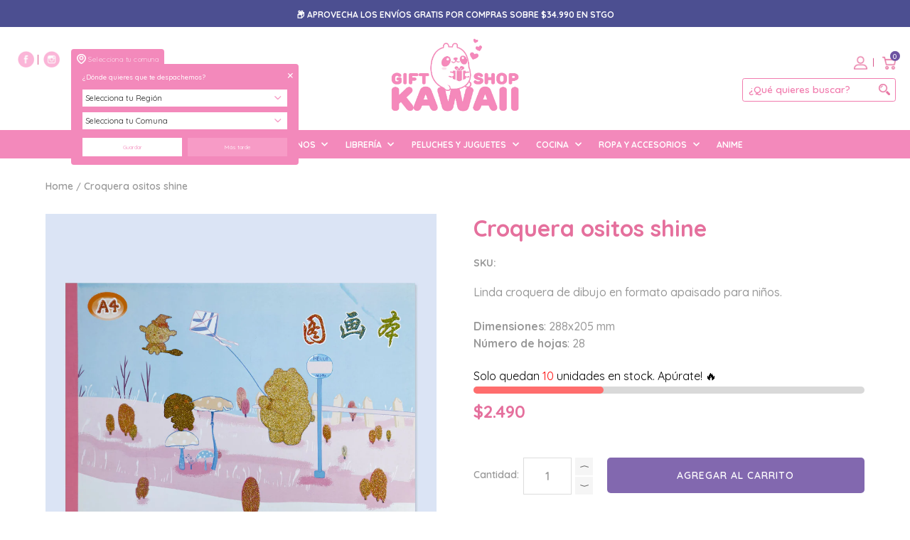

--- FILE ---
content_type: text/html; charset=utf-8
request_url: https://giftshopkawaii.cl/products/croquera-ositos-shine-2
body_size: 38744
content:
<!doctype html>
<!--[if lt IE 7]><html class="no-js lt-ie9 lt-ie8 lt-ie7" lang="en"> <![endif]-->
<!--[if IE 7]><html class="no-js lt-ie9 lt-ie8" lang="en"> <![endif]-->
<!--[if IE 8]><html class="no-js lt-ie9" lang="en"> <![endif]-->
<!--[if IE 9 ]><html class="ie9 no-js"> <![endif]-->
<!--[if (gt IE 9)|!(IE)]><!--> <html class="no-js"> <!--<![endif]-->  
<head>
  <meta charset="utf-8" />
  <!--[if IE]><meta http-equiv='X-UA-Compatible' content='IE=edge,chrome=1' /><![endif]-->

  <title>
  Croquera ositos shine &ndash; Gift Shop Kawaii
  </title>

  
    <meta name="description" content="Linda croquera de dibujo en formato apaisado para niños.Dimensiones: 288x205 mmNúmero de hojas: 28" />
  

  <link rel="canonical" href="https://giftshopkawaii.cl/products/croquera-ositos-shine-2" />

  <meta name="viewport" content="width=device-width, initial-scale=1" />
  
  <link rel="icon" type="image/png" href="https://cdn.shopify.com/s/files/1/0267/6234/6595/t/2/assets/favicon.ico?2091" />
  
  
  <meta property="og:type" content="product" />
  <meta property="og:title" content="Croquera ositos shine" />
  
  <meta property="og:image" content="http://giftshopkawaii.cl/cdn/shop/products/croqueraparty04_71f438f3-8e51-4b50-8328-dc2874da718c_grande.jpg?v=1631311091" />
  <meta property="og:image:secure_url" content="https://giftshopkawaii.cl/cdn/shop/products/croqueraparty04_71f438f3-8e51-4b50-8328-dc2874da718c_grande.jpg?v=1631311091" />
  
  <meta property="og:price:amount" content="2,490" />
  <meta property="og:price:currency" content="CLP" />



<meta property="og:description" content="Linda croquera de dibujo en formato apaisado para niños.Dimensiones: 288x205 mmNúmero de hojas: 28" />

<meta property="og:url" content="https://giftshopkawaii.cl/products/croquera-ositos-shine-2" />
<meta property="og:site_name" content="Gift Shop Kawaii" />
  
 

  <meta name="twitter:card" content="product" />
  <meta name="twitter:title" content="Croquera ositos shine" />
  <meta name="twitter:description" content="Linda croquera de dibujo en formato apaisado para niños.Dimensiones: 288x205 mmNúmero de hojas: 28" />
  <meta name="twitter:image" content="http://giftshopkawaii.cl/cdn/shop/products/croqueraparty04_71f438f3-8e51-4b50-8328-dc2874da718c_large.jpg?v=1631311091" />
  <meta name="twitter:label1" content="Price" />
  <meta name="twitter:data1" content="$2.490 CLP" />
  
  <meta name="twitter:label2" content="Brand" />
  <meta name="twitter:data2" content="Gift Shop Kawaii" />
  


  <script>window.performance && window.performance.mark && window.performance.mark('shopify.content_for_header.start');</script><meta name="google-site-verification" content="GspqGO_rHLMPSRSBy2ShvJoJ5V5Zpcf0IFe2Fu15fig">
<meta name="facebook-domain-verification" content="vhj1ius1mkwisabcui9ynunz3d13e0">
<meta name="facebook-domain-verification" content="yj542n8hb2roykb2qlbcf7fqypxwda">
<meta id="shopify-digital-wallet" name="shopify-digital-wallet" content="/26762346595/digital_wallets/dialog">
<link rel="alternate" type="application/json+oembed" href="https://giftshopkawaii.cl/products/croquera-ositos-shine-2.oembed">
<script async="async" src="/checkouts/internal/preloads.js?locale=es-CL"></script>
<script id="shopify-features" type="application/json">{"accessToken":"05b3d20d03547f8125b0a88c33e20415","betas":["rich-media-storefront-analytics"],"domain":"giftshopkawaii.cl","predictiveSearch":true,"shopId":26762346595,"locale":"es"}</script>
<script>var Shopify = Shopify || {};
Shopify.shop = "tienda-kawaii.myshopify.com";
Shopify.locale = "es";
Shopify.currency = {"active":"CLP","rate":"1.0"};
Shopify.country = "CL";
Shopify.theme = {"name":"Lab51-kawaii Llega hoy","id":144296476953,"schema_name":"Lab51 Base Theme 1.0","schema_version":"1.2.0","theme_store_id":null,"role":"main"};
Shopify.theme.handle = "null";
Shopify.theme.style = {"id":null,"handle":null};
Shopify.cdnHost = "giftshopkawaii.cl/cdn";
Shopify.routes = Shopify.routes || {};
Shopify.routes.root = "/";</script>
<script type="module">!function(o){(o.Shopify=o.Shopify||{}).modules=!0}(window);</script>
<script>!function(o){function n(){var o=[];function n(){o.push(Array.prototype.slice.apply(arguments))}return n.q=o,n}var t=o.Shopify=o.Shopify||{};t.loadFeatures=n(),t.autoloadFeatures=n()}(window);</script>
<script id="shop-js-analytics" type="application/json">{"pageType":"product"}</script>
<script defer="defer" async type="module" src="//giftshopkawaii.cl/cdn/shopifycloud/shop-js/modules/v2/client.init-shop-cart-sync_2Gr3Q33f.es.esm.js"></script>
<script defer="defer" async type="module" src="//giftshopkawaii.cl/cdn/shopifycloud/shop-js/modules/v2/chunk.common_noJfOIa7.esm.js"></script>
<script defer="defer" async type="module" src="//giftshopkawaii.cl/cdn/shopifycloud/shop-js/modules/v2/chunk.modal_Deo2FJQo.esm.js"></script>
<script type="module">
  await import("//giftshopkawaii.cl/cdn/shopifycloud/shop-js/modules/v2/client.init-shop-cart-sync_2Gr3Q33f.es.esm.js");
await import("//giftshopkawaii.cl/cdn/shopifycloud/shop-js/modules/v2/chunk.common_noJfOIa7.esm.js");
await import("//giftshopkawaii.cl/cdn/shopifycloud/shop-js/modules/v2/chunk.modal_Deo2FJQo.esm.js");

  window.Shopify.SignInWithShop?.initShopCartSync?.({"fedCMEnabled":true,"windoidEnabled":true});

</script>
<script>(function() {
  var isLoaded = false;
  function asyncLoad() {
    if (isLoaded) return;
    isLoaded = true;
    var urls = ["\/\/shopify.privy.com\/widget.js?shop=tienda-kawaii.myshopify.com","https:\/\/cdn.nfcube.com\/2ef374d321c0af8ffdbb8a14905405d3.js?shop=tienda-kawaii.myshopify.com","https:\/\/boostsales.apps.avada.io\/scripttag\/avada-badgev2.min.js?shop=tienda-kawaii.myshopify.com","https:\/\/boostsales.apps.avada.io\/scripttag\/avada-countdownv2.min.js?shop=tienda-kawaii.myshopify.com","https:\/\/boostsales.apps.avada.io\/scripttag\/avada-tracking.min.js?shop=tienda-kawaii.myshopify.com"];
    for (var i = 0; i < urls.length; i++) {
      var s = document.createElement('script');
      s.type = 'text/javascript';
      s.async = true;
      s.src = urls[i];
      var x = document.getElementsByTagName('script')[0];
      x.parentNode.insertBefore(s, x);
    }
  };
  if(window.attachEvent) {
    window.attachEvent('onload', asyncLoad);
  } else {
    window.addEventListener('load', asyncLoad, false);
  }
})();</script>
<script id="__st">var __st={"a":26762346595,"offset":-10800,"reqid":"3116366b-9e17-4bda-a7b6-4eed45982943-1769160384","pageurl":"giftshopkawaii.cl\/products\/croquera-ositos-shine-2","u":"c5650b8f6ef7","p":"product","rtyp":"product","rid":6634337108067};</script>
<script>window.ShopifyPaypalV4VisibilityTracking = true;</script>
<script id="form-persister">!function(){'use strict';const t='contact',e='new_comment',n=[[t,t],['blogs',e],['comments',e],[t,'customer']],o='password',r='form_key',c=['recaptcha-v3-token','g-recaptcha-response','h-captcha-response',o],s=()=>{try{return window.sessionStorage}catch{return}},i='__shopify_v',u=t=>t.elements[r],a=function(){const t=[...n].map((([t,e])=>`form[action*='/${t}']:not([data-nocaptcha='true']) input[name='form_type'][value='${e}']`)).join(',');var e;return e=t,()=>e?[...document.querySelectorAll(e)].map((t=>t.form)):[]}();function m(t){const e=u(t);a().includes(t)&&(!e||!e.value)&&function(t){try{if(!s())return;!function(t){const e=s();if(!e)return;const n=u(t);if(!n)return;const o=n.value;o&&e.removeItem(o)}(t);const e=Array.from(Array(32),(()=>Math.random().toString(36)[2])).join('');!function(t,e){u(t)||t.append(Object.assign(document.createElement('input'),{type:'hidden',name:r})),t.elements[r].value=e}(t,e),function(t,e){const n=s();if(!n)return;const r=[...t.querySelectorAll(`input[type='${o}']`)].map((({name:t})=>t)),u=[...c,...r],a={};for(const[o,c]of new FormData(t).entries())u.includes(o)||(a[o]=c);n.setItem(e,JSON.stringify({[i]:1,action:t.action,data:a}))}(t,e)}catch(e){console.error('failed to persist form',e)}}(t)}const f=t=>{if('true'===t.dataset.persistBound)return;const e=function(t,e){const n=function(t){return'function'==typeof t.submit?t.submit:HTMLFormElement.prototype.submit}(t).bind(t);return function(){let t;return()=>{t||(t=!0,(()=>{try{e(),n()}catch(t){(t=>{console.error('form submit failed',t)})(t)}})(),setTimeout((()=>t=!1),250))}}()}(t,(()=>{m(t)}));!function(t,e){if('function'==typeof t.submit&&'function'==typeof e)try{t.submit=e}catch{}}(t,e),t.addEventListener('submit',(t=>{t.preventDefault(),e()})),t.dataset.persistBound='true'};!function(){function t(t){const e=(t=>{const e=t.target;return e instanceof HTMLFormElement?e:e&&e.form})(t);e&&m(e)}document.addEventListener('submit',t),document.addEventListener('DOMContentLoaded',(()=>{const e=a();for(const t of e)f(t);var n;n=document.body,new window.MutationObserver((t=>{for(const e of t)if('childList'===e.type&&e.addedNodes.length)for(const t of e.addedNodes)1===t.nodeType&&'FORM'===t.tagName&&a().includes(t)&&f(t)})).observe(n,{childList:!0,subtree:!0,attributes:!1}),document.removeEventListener('submit',t)}))}()}();</script>
<script integrity="sha256-4kQ18oKyAcykRKYeNunJcIwy7WH5gtpwJnB7kiuLZ1E=" data-source-attribution="shopify.loadfeatures" defer="defer" src="//giftshopkawaii.cl/cdn/shopifycloud/storefront/assets/storefront/load_feature-a0a9edcb.js" crossorigin="anonymous"></script>
<script data-source-attribution="shopify.dynamic_checkout.dynamic.init">var Shopify=Shopify||{};Shopify.PaymentButton=Shopify.PaymentButton||{isStorefrontPortableWallets:!0,init:function(){window.Shopify.PaymentButton.init=function(){};var t=document.createElement("script");t.src="https://giftshopkawaii.cl/cdn/shopifycloud/portable-wallets/latest/portable-wallets.es.js",t.type="module",document.head.appendChild(t)}};
</script>
<script data-source-attribution="shopify.dynamic_checkout.buyer_consent">
  function portableWalletsHideBuyerConsent(e){var t=document.getElementById("shopify-buyer-consent"),n=document.getElementById("shopify-subscription-policy-button");t&&n&&(t.classList.add("hidden"),t.setAttribute("aria-hidden","true"),n.removeEventListener("click",e))}function portableWalletsShowBuyerConsent(e){var t=document.getElementById("shopify-buyer-consent"),n=document.getElementById("shopify-subscription-policy-button");t&&n&&(t.classList.remove("hidden"),t.removeAttribute("aria-hidden"),n.addEventListener("click",e))}window.Shopify?.PaymentButton&&(window.Shopify.PaymentButton.hideBuyerConsent=portableWalletsHideBuyerConsent,window.Shopify.PaymentButton.showBuyerConsent=portableWalletsShowBuyerConsent);
</script>
<script data-source-attribution="shopify.dynamic_checkout.cart.bootstrap">document.addEventListener("DOMContentLoaded",(function(){function t(){return document.querySelector("shopify-accelerated-checkout-cart, shopify-accelerated-checkout")}if(t())Shopify.PaymentButton.init();else{new MutationObserver((function(e,n){t()&&(Shopify.PaymentButton.init(),n.disconnect())})).observe(document.body,{childList:!0,subtree:!0})}}));
</script>

<script>window.performance && window.performance.mark && window.performance.mark('shopify.content_for_header.end');</script>

  <link href="//giftshopkawaii.cl/cdn/shop/t/3/assets/reset.css?v=168742918431086409011677262883" rel="stylesheet" type="text/css" media="all" />
  <link href="//giftshopkawaii.cl/cdn/shop/t/3/assets/style.scss.css?v=82279444000627574691677264994" rel="stylesheet" type="text/css" media="all" />
  <link href="https://fonts.googleapis.com/css?family=Quicksand:300,400,500,600,700&display=swap" rel="stylesheet">
  <link rel="stylesheet" href="https://use.fontawesome.com/releases/v5.7.0/css/all.css" integrity="sha384-lZN37f5QGtY3VHgisS14W3ExzMWZxybE1SJSEsQp9S+oqd12jhcu+A56Ebc1zFSJ" crossorigin="anonymous">

  <!--[if lt IE 9]>
  <script src="//html5shiv.googlecode.com/svn/trunk/html5.js" type="text/javascript"></script>
  <![endif]-->

  <script src="//giftshopkawaii.cl/cdn/shopifycloud/storefront/assets/themes_support/shopify_common-5f594365.js" type="text/javascript"></script>
  
  
  <!-- Additional Shopify helpers that will likely be added to the global shopify_common.js some day soon. -->
  <script src="//giftshopkawaii.cl/cdn/shop/t/3/assets/shopify_common.js?v=14298614452551288571677262883" type="text/javascript"></script>

  <script src="//giftshopkawaii.cl/cdn/shopifycloud/storefront/assets/themes_support/option_selection-b017cd28.js" type="text/javascript"></script>

  <script src="https://ajax.googleapis.com/ajax/libs/jquery/1.12.4/jquery.min.js"></script>
  <script src="https://ajax.googleapis.com/ajax/libs/jqueryui/1.12.1/jquery-ui.min.js"></script>
  <script>jQuery('html').removeClass('no-js').addClass('js');</script>
  
  <script src="//giftshopkawaii.cl/cdn/shopifycloud/storefront/assets/themes_support/api.jquery-7ab1a3a4.js" type="text/javascript"></script>
  
  <script type="text/javascript" src="https://cdnjs.cloudflare.com/ajax/libs/shopify-cartjs/0.4.1/cart.min.js"></script>
  <script type="text/javascript" src="https://cdnjs.cloudflare.com/ajax/libs/shopify-cartjs/0.4.1/rivets-cart.min.js"></script>
	
  <link rel="stylesheet" type="text/css" href="//cdn.jsdelivr.net/npm/slick-carousel@1.8.1/slick/slick.css"/>
  <script type="text/javascript" src="//cdn.jsdelivr.net/npm/slick-carousel@1.8.1/slick/slick.min.js"></script>



<div id="shopify-section-filter-menu-settings" class="shopify-section"><style type="text/css">
/*  Filter Menu Color and Image Section CSS */.filter-active- li a {
  vertical-align: middle;
  line-height: 30px;
}


.filter-active- .collection-name .check-icon {
  vertical-align: middle;
  height: 30px;
  width: 30px;
  background: url(//giftshopkawaii.cl/cdn/shopifycloud/storefront/assets/no-image-100-2a702f30_x60.gif) no-repeat 0px 0px;
  display: inline-block;
  background-size: contain;
  margin-right: 5px;
  opacity: 0.7;
}

.filter-active- .collection-name .check-icon:before {
 display: none
}

.filter-active-.selected .collection-name .check-icon,
.filter-active- .collection-name a:hover .check-icon
{
  opacity: 1.0
}</style>
<link href="//giftshopkawaii.cl/cdn/shop/t/3/assets/filter-menu.scss.css?v=128467254883128084431696206168" rel="stylesheet" type="text/css" media="all" />
<script src="//giftshopkawaii.cl/cdn/shop/t/3/assets/filter-menu.js?v=181055312902103895121677262883" type="text/javascript"></script>





</div>
<link href="//giftshopkawaii.cl/cdn/shop/t/3/assets/shoppable_instagram.css?v=148714459964360424401677262883" rel="stylesheet" type="text/css" media="all" />
  			<link rel='stylesheet' type='text/css' href='https://maxcdn.bootstrapcdn.com/font-awesome/4.7.0/css/font-awesome.min.css'>
              <script src='https://cdn.shopify.com/s/assets/external/app.js'></script>                        
              <script type='text/javascript'>
              ShopifyApp.ready(function(){
                ShopifyApp.Bar.loadingOff();
              });
            </script>
              
<!-- Start of Judge.me Core -->
<link rel="dns-prefetch" href="https://cdn.judge.me/">
<script data-cfasync='false' class='jdgm-settings-script'>window.jdgmSettings={"pagination":5,"disable_web_reviews":false,"badge_no_review_text":"Sin reseñas","badge_n_reviews_text":"{{ n }} reseña/reseñas","badge_star_color":"#ffcc33","hide_badge_preview_if_no_reviews":true,"badge_hide_text":false,"enforce_center_preview_badge":false,"widget_title":"Reseñas de Clientes","widget_open_form_text":"Escribir una reseña","widget_close_form_text":"Cancelar reseña","widget_refresh_page_text":"Actualizar página","widget_summary_text":"Basado en {{ number_of_reviews }} reseña/reseñas","widget_no_review_text":"Sé el primero en escribir una reseña","widget_name_field_text":"Nombre","widget_verified_name_field_text":"Nombre Verificado (público)","widget_name_placeholder_text":"Nombre","widget_required_field_error_text":"Este campo es obligatorio.","widget_email_field_text":"Dirección de correo electrónico","widget_verified_email_field_text":"Correo electrónico Verificado (privado, no se puede editar)","widget_email_placeholder_text":"Tu dirección de correo electrónico","widget_email_field_error_text":"Por favor, ingresa una dirección de correo electrónico válida.","widget_rating_field_text":"Calificación","widget_review_title_field_text":"Título de la Reseña","widget_review_title_placeholder_text":"Da un título a tu reseña","widget_review_body_field_text":"Contenido de la reseña","widget_review_body_placeholder_text":"Empieza a escribir aquí...","widget_pictures_field_text":"Imagen/Video (opcional)","widget_submit_review_text":"Enviar Reseña","widget_submit_verified_review_text":"Enviar Reseña Verificada","widget_submit_success_msg_with_auto_publish":"¡Gracias! Por favor, actualiza la página en unos momentos para ver tu reseña. Puedes eliminar o editar tu reseña iniciando sesión en \u003ca href='https://judge.me/login' target='_blank' rel='nofollow noopener'\u003eJudge.me\u003c/a\u003e","widget_submit_success_msg_no_auto_publish":"¡Gracias! Tu reseña se publicará tan pronto como sea aprobada por el administrador de la tienda. Puedes eliminar o editar tu reseña iniciando sesión en \u003ca href='https://judge.me/login' target='_blank' rel='nofollow noopener'\u003eJudge.me\u003c/a\u003e","widget_show_default_reviews_out_of_total_text":"Mostrando {{ n_reviews_shown }} de {{ n_reviews }} reseñas.","widget_show_all_link_text":"Mostrar todas","widget_show_less_link_text":"Mostrar menos","widget_author_said_text":"{{ reviewer_name }} dijo:","widget_days_text":"hace {{ n }} día/días","widget_weeks_text":"hace {{ n }} semana/semanas","widget_months_text":"hace {{ n }} mes/meses","widget_years_text":"hace {{ n }} año/años","widget_yesterday_text":"Ayer","widget_today_text":"Hoy","widget_replied_text":"\u003e\u003e {{ shop_name }} respondió:","widget_read_more_text":"Leer más","widget_reviewer_name_as_initial":"","widget_rating_filter_color":"#fbcd0a","widget_rating_filter_see_all_text":"Ver todas las reseñas","widget_sorting_most_recent_text":"Más Recientes","widget_sorting_highest_rating_text":"Mayor Calificación","widget_sorting_lowest_rating_text":"Menor Calificación","widget_sorting_with_pictures_text":"Solo Imágenes","widget_sorting_most_helpful_text":"Más Útiles","widget_open_question_form_text":"Hacer una pregunta","widget_reviews_subtab_text":"Reseñas","widget_questions_subtab_text":"Preguntas","widget_question_label_text":"Pregunta","widget_answer_label_text":"Respuesta","widget_question_placeholder_text":"Escribe tu pregunta aquí","widget_submit_question_text":"Enviar Pregunta","widget_question_submit_success_text":"¡Gracias por tu pregunta! Te notificaremos una vez que sea respondida.","widget_star_color":"#ffcc33","verified_badge_text":"Verificado","verified_badge_bg_color":"","verified_badge_text_color":"","verified_badge_placement":"left-of-reviewer-name","widget_review_max_height":"","widget_hide_border":false,"widget_social_share":false,"widget_thumb":false,"widget_review_location_show":false,"widget_location_format":"","all_reviews_include_out_of_store_products":true,"all_reviews_out_of_store_text":"(fuera de la tienda)","all_reviews_pagination":100,"all_reviews_product_name_prefix_text":"sobre","enable_review_pictures":false,"enable_question_anwser":false,"widget_theme":"default","review_date_format":"mm/dd/yyyy","default_sort_method":"most-recent","widget_product_reviews_subtab_text":"Reseñas de Productos","widget_shop_reviews_subtab_text":"Reseñas de la Tienda","widget_other_products_reviews_text":"Reseñas para otros productos","widget_store_reviews_subtab_text":"Reseñas de la tienda","widget_no_store_reviews_text":"Esta tienda no ha recibido ninguna reseña todavía","widget_web_restriction_product_reviews_text":"Este producto no ha recibido ninguna reseña todavía","widget_no_items_text":"No se encontraron elementos","widget_show_more_text":"Mostrar más","widget_write_a_store_review_text":"Escribir una Reseña de la Tienda","widget_other_languages_heading":"Reseñas en Otros Idiomas","widget_translate_review_text":"Traducir reseña a {{ language }}","widget_translating_review_text":"Traduciendo...","widget_show_original_translation_text":"Mostrar original ({{ language }})","widget_translate_review_failed_text":"No se pudo traducir la reseña.","widget_translate_review_retry_text":"Reintentar","widget_translate_review_try_again_later_text":"Intentar más tarde","show_product_url_for_grouped_product":false,"widget_sorting_pictures_first_text":"Imágenes Primero","show_pictures_on_all_rev_page_mobile":false,"show_pictures_on_all_rev_page_desktop":false,"floating_tab_hide_mobile_install_preference":false,"floating_tab_button_name":"★ Reseñas","floating_tab_title":"Deja que los clientes hablen por nosotros","floating_tab_button_color":"","floating_tab_button_background_color":"","floating_tab_url":"","floating_tab_url_enabled":false,"floating_tab_tab_style":"text","all_reviews_text_badge_text":"Los clientes nos califican {{ shop.metafields.judgeme.all_reviews_rating | round: 1 }}/5 basado en {{ shop.metafields.judgeme.all_reviews_count }} reseñas.","all_reviews_text_badge_text_branded_style":"{{ shop.metafields.judgeme.all_reviews_rating | round: 1 }} de 5 estrellas basado en {{ shop.metafields.judgeme.all_reviews_count }} reseñas","is_all_reviews_text_badge_a_link":false,"show_stars_for_all_reviews_text_badge":false,"all_reviews_text_badge_url":"","all_reviews_text_style":"text","all_reviews_text_color_style":"judgeme_brand_color","all_reviews_text_color":"#108474","all_reviews_text_show_jm_brand":true,"featured_carousel_show_header":true,"featured_carousel_title":"Deja que los clientes hablen por nosotros","testimonials_carousel_title":"Los clientes nos dicen","videos_carousel_title":"Historias de clientes reales","cards_carousel_title":"Los clientes nos dicen","featured_carousel_count_text":"de {{ n }} reseñas","featured_carousel_add_link_to_all_reviews_page":false,"featured_carousel_url":"","featured_carousel_show_images":true,"featured_carousel_autoslide_interval":5,"featured_carousel_arrows_on_the_sides":false,"featured_carousel_height":250,"featured_carousel_width":80,"featured_carousel_image_size":0,"featured_carousel_image_height":250,"featured_carousel_arrow_color":"#eeeeee","verified_count_badge_style":"vintage","verified_count_badge_orientation":"horizontal","verified_count_badge_color_style":"judgeme_brand_color","verified_count_badge_color":"#108474","is_verified_count_badge_a_link":false,"verified_count_badge_url":"","verified_count_badge_show_jm_brand":true,"widget_rating_preset_default":5,"widget_first_sub_tab":"product-reviews","widget_show_histogram":true,"widget_histogram_use_custom_color":false,"widget_pagination_use_custom_color":false,"widget_star_use_custom_color":true,"widget_verified_badge_use_custom_color":false,"widget_write_review_use_custom_color":false,"picture_reminder_submit_button":"Upload Pictures","enable_review_videos":false,"mute_video_by_default":false,"widget_sorting_videos_first_text":"Videos Primero","widget_review_pending_text":"Pendiente","featured_carousel_items_for_large_screen":3,"social_share_options_order":"Facebook,Twitter","remove_microdata_snippet":false,"disable_json_ld":false,"enable_json_ld_products":false,"preview_badge_show_question_text":false,"preview_badge_no_question_text":"Sin preguntas","preview_badge_n_question_text":"{{ number_of_questions }} pregunta/preguntas","qa_badge_show_icon":false,"qa_badge_position":"same-row","remove_judgeme_branding":false,"widget_add_search_bar":false,"widget_search_bar_placeholder":"Buscar","widget_sorting_verified_only_text":"Solo verificadas","featured_carousel_theme":"default","featured_carousel_show_rating":true,"featured_carousel_show_title":true,"featured_carousel_show_body":true,"featured_carousel_show_date":false,"featured_carousel_show_reviewer":true,"featured_carousel_show_product":false,"featured_carousel_header_background_color":"#108474","featured_carousel_header_text_color":"#ffffff","featured_carousel_name_product_separator":"reviewed","featured_carousel_full_star_background":"#108474","featured_carousel_empty_star_background":"#dadada","featured_carousel_vertical_theme_background":"#f9fafb","featured_carousel_verified_badge_enable":true,"featured_carousel_verified_badge_color":"#108474","featured_carousel_border_style":"round","featured_carousel_review_line_length_limit":3,"featured_carousel_more_reviews_button_text":"Leer más reseñas","featured_carousel_view_product_button_text":"Ver producto","all_reviews_page_load_reviews_on":"scroll","all_reviews_page_load_more_text":"Cargar Más Reseñas","disable_fb_tab_reviews":false,"enable_ajax_cdn_cache":false,"widget_advanced_speed_features":5,"widget_public_name_text":"mostrado públicamente como","default_reviewer_name":"John Smith","default_reviewer_name_has_non_latin":true,"widget_reviewer_anonymous":"Anónimo","medals_widget_title":"Medallas de Reseñas Judge.me","medals_widget_background_color":"#f9fafb","medals_widget_position":"footer_all_pages","medals_widget_border_color":"#f9fafb","medals_widget_verified_text_position":"left","medals_widget_use_monochromatic_version":false,"medals_widget_elements_color":"#108474","show_reviewer_avatar":true,"widget_invalid_yt_video_url_error_text":"No es una URL de video de YouTube","widget_max_length_field_error_text":"Por favor, ingresa no más de {0} caracteres.","widget_show_country_flag":false,"widget_show_collected_via_shop_app":true,"widget_verified_by_shop_badge_style":"light","widget_verified_by_shop_text":"Verificado por la Tienda","widget_show_photo_gallery":false,"widget_load_with_code_splitting":true,"widget_ugc_install_preference":false,"widget_ugc_title":"Hecho por nosotros, Compartido por ti","widget_ugc_subtitle":"Etiquétanos para ver tu imagen destacada en nuestra página","widget_ugc_arrows_color":"#ffffff","widget_ugc_primary_button_text":"Comprar Ahora","widget_ugc_primary_button_background_color":"#108474","widget_ugc_primary_button_text_color":"#ffffff","widget_ugc_primary_button_border_width":"0","widget_ugc_primary_button_border_style":"none","widget_ugc_primary_button_border_color":"#108474","widget_ugc_primary_button_border_radius":"25","widget_ugc_secondary_button_text":"Cargar Más","widget_ugc_secondary_button_background_color":"#ffffff","widget_ugc_secondary_button_text_color":"#108474","widget_ugc_secondary_button_border_width":"2","widget_ugc_secondary_button_border_style":"solid","widget_ugc_secondary_button_border_color":"#108474","widget_ugc_secondary_button_border_radius":"25","widget_ugc_reviews_button_text":"Ver Reseñas","widget_ugc_reviews_button_background_color":"#ffffff","widget_ugc_reviews_button_text_color":"#108474","widget_ugc_reviews_button_border_width":"2","widget_ugc_reviews_button_border_style":"solid","widget_ugc_reviews_button_border_color":"#108474","widget_ugc_reviews_button_border_radius":"25","widget_ugc_reviews_button_link_to":"judgeme-reviews-page","widget_ugc_show_post_date":true,"widget_ugc_max_width":"800","widget_rating_metafield_value_type":true,"widget_primary_color":"#9887bb","widget_enable_secondary_color":false,"widget_secondary_color":"#edf5f5","widget_summary_average_rating_text":"{{ average_rating }} de 5","widget_media_grid_title":"Fotos y videos de clientes","widget_media_grid_see_more_text":"Ver más","widget_round_style":false,"widget_show_product_medals":false,"widget_verified_by_judgeme_text":"Verificado por Judge.me","widget_show_store_medals":true,"widget_verified_by_judgeme_text_in_store_medals":"Verificado por Judge.me","widget_media_field_exceed_quantity_message":"Lo sentimos, solo podemos aceptar {{ max_media }} para una reseña.","widget_media_field_exceed_limit_message":"{{ file_name }} es demasiado grande, por favor selecciona un {{ media_type }} menor a {{ size_limit }}MB.","widget_review_submitted_text":"¡Reseña Enviada!","widget_question_submitted_text":"¡Pregunta Enviada!","widget_close_form_text_question":"Cancelar","widget_write_your_answer_here_text":"Escribe tu respuesta aquí","widget_enabled_branded_link":true,"widget_show_collected_by_judgeme":false,"widget_reviewer_name_color":"","widget_write_review_text_color":"","widget_write_review_bg_color":"","widget_collected_by_judgeme_text":"recopilado por Judge.me","widget_pagination_type":"standard","widget_load_more_text":"Cargar Más","widget_load_more_color":"#108474","widget_full_review_text":"Reseña Completa","widget_read_more_reviews_text":"Leer Más Reseñas","widget_read_questions_text":"Leer Preguntas","widget_questions_and_answers_text":"Preguntas y Respuestas","widget_verified_by_text":"Verificado por","widget_verified_text":"Verificado","widget_number_of_reviews_text":"{{ number_of_reviews }} reseñas","widget_back_button_text":"Atrás","widget_next_button_text":"Siguiente","widget_custom_forms_filter_button":"Filtros","custom_forms_style":"vertical","widget_show_review_information":false,"how_reviews_are_collected":"¿Cómo se recopilan las reseñas?","widget_show_review_keywords":false,"widget_gdpr_statement":"Cómo usamos tus datos: Solo te contactaremos sobre la reseña que dejaste, y solo si es necesario. Al enviar tu reseña, aceptas los \u003ca href='https://judge.me/terms' target='_blank' rel='nofollow noopener'\u003etérminos\u003c/a\u003e, \u003ca href='https://judge.me/privacy' target='_blank' rel='nofollow noopener'\u003eprivacidad\u003c/a\u003e y \u003ca href='https://judge.me/content-policy' target='_blank' rel='nofollow noopener'\u003epolíticas de contenido\u003c/a\u003e de Judge.me.","widget_multilingual_sorting_enabled":false,"widget_translate_review_content_enabled":false,"widget_translate_review_content_method":"manual","popup_widget_review_selection":"automatically_with_pictures","popup_widget_round_border_style":true,"popup_widget_show_title":true,"popup_widget_show_body":true,"popup_widget_show_reviewer":false,"popup_widget_show_product":true,"popup_widget_show_pictures":true,"popup_widget_use_review_picture":true,"popup_widget_show_on_home_page":true,"popup_widget_show_on_product_page":true,"popup_widget_show_on_collection_page":true,"popup_widget_show_on_cart_page":true,"popup_widget_position":"bottom_left","popup_widget_first_review_delay":5,"popup_widget_duration":5,"popup_widget_interval":5,"popup_widget_review_count":5,"popup_widget_hide_on_mobile":true,"review_snippet_widget_round_border_style":true,"review_snippet_widget_card_color":"#FFFFFF","review_snippet_widget_slider_arrows_background_color":"#FFFFFF","review_snippet_widget_slider_arrows_color":"#000000","review_snippet_widget_star_color":"#108474","show_product_variant":false,"all_reviews_product_variant_label_text":"Variante: ","widget_show_verified_branding":false,"widget_ai_summary_title":"Los clientes dicen","widget_ai_summary_disclaimer":"Resumen de reseñas impulsado por IA basado en reseñas recientes de clientes","widget_show_ai_summary":false,"widget_show_ai_summary_bg":false,"widget_show_review_title_input":true,"redirect_reviewers_invited_via_email":"review_widget","request_store_review_after_product_review":false,"request_review_other_products_in_order":false,"review_form_color_scheme":"default","review_form_corner_style":"square","review_form_star_color":{},"review_form_text_color":"#333333","review_form_background_color":"#ffffff","review_form_field_background_color":"#fafafa","review_form_button_color":{},"review_form_button_text_color":"#ffffff","review_form_modal_overlay_color":"#000000","review_content_screen_title_text":"¿Cómo calificarías este producto?","review_content_introduction_text":"Nos encantaría que compartieras un poco sobre tu experiencia.","store_review_form_title_text":"¿Cómo calificarías esta tienda?","store_review_form_introduction_text":"Nos encantaría que compartieras un poco sobre tu experiencia.","show_review_guidance_text":true,"one_star_review_guidance_text":"Pobre","five_star_review_guidance_text":"Excelente","customer_information_screen_title_text":"Sobre ti","customer_information_introduction_text":"Por favor, cuéntanos más sobre ti.","custom_questions_screen_title_text":"Tu experiencia en más detalle","custom_questions_introduction_text":"Aquí hay algunas preguntas para ayudarnos a entender más sobre tu experiencia.","review_submitted_screen_title_text":"¡Gracias por tu reseña!","review_submitted_screen_thank_you_text":"La estamos procesando y aparecerá en la tienda pronto.","review_submitted_screen_email_verification_text":"Por favor, confirma tu correo electrónico haciendo clic en el enlace que acabamos de enviarte. Esto nos ayuda a mantener las reseñas auténticas.","review_submitted_request_store_review_text":"¿Te gustaría compartir tu experiencia de compra con nosotros?","review_submitted_review_other_products_text":"¿Te gustaría reseñar estos productos?","store_review_screen_title_text":"¿Te gustaría compartir tu experiencia de compra con nosotros?","store_review_introduction_text":"Valoramos tu opinión y la utilizamos para mejorar. Por favor, comparte cualquier pensamiento o sugerencia que tengas.","reviewer_media_screen_title_picture_text":"Compartir una foto","reviewer_media_introduction_picture_text":"Sube una foto para apoyar tu reseña.","reviewer_media_screen_title_video_text":"Compartir un video","reviewer_media_introduction_video_text":"Sube un video para apoyar tu reseña.","reviewer_media_screen_title_picture_or_video_text":"Compartir una foto o video","reviewer_media_introduction_picture_or_video_text":"Sube una foto o video para apoyar tu reseña.","reviewer_media_youtube_url_text":"Pega tu URL de Youtube aquí","advanced_settings_next_step_button_text":"Siguiente","advanced_settings_close_review_button_text":"Cerrar","modal_write_review_flow":false,"write_review_flow_required_text":"Obligatorio","write_review_flow_privacy_message_text":"Respetamos tu privacidad.","write_review_flow_anonymous_text":"Reseña como anónimo","write_review_flow_visibility_text":"No será visible para otros clientes.","write_review_flow_multiple_selection_help_text":"Selecciona tantos como quieras","write_review_flow_single_selection_help_text":"Selecciona una opción","write_review_flow_required_field_error_text":"Este campo es obligatorio","write_review_flow_invalid_email_error_text":"Por favor ingresa una dirección de correo válida","write_review_flow_max_length_error_text":"Máx. {{ max_length }} caracteres.","write_review_flow_media_upload_text":"\u003cb\u003eHaz clic para subir\u003c/b\u003e o arrastrar y soltar","write_review_flow_gdpr_statement":"Solo te contactaremos sobre tu reseña si es necesario. Al enviar tu reseña, aceptas nuestros \u003ca href='https://judge.me/terms' target='_blank' rel='nofollow noopener'\u003etérminos y condiciones\u003c/a\u003e y \u003ca href='https://judge.me/privacy' target='_blank' rel='nofollow noopener'\u003epolítica de privacidad\u003c/a\u003e.","rating_only_reviews_enabled":false,"show_negative_reviews_help_screen":false,"new_review_flow_help_screen_rating_threshold":3,"negative_review_resolution_screen_title_text":"Cuéntanos más","negative_review_resolution_text":"Tu experiencia es importante para nosotros. Si hubo problemas con tu compra, estamos aquí para ayudar. No dudes en contactarnos, nos encantaría la oportunidad de arreglar las cosas.","negative_review_resolution_button_text":"Contáctanos","negative_review_resolution_proceed_with_review_text":"Deja una reseña","negative_review_resolution_subject":"Problema con la compra de {{ shop_name }}.{{ order_name }}","preview_badge_collection_page_install_status":false,"widget_review_custom_css":"","preview_badge_custom_css":"","preview_badge_stars_count":"5-stars","featured_carousel_custom_css":"","floating_tab_custom_css":"","all_reviews_widget_custom_css":"","medals_widget_custom_css":"","verified_badge_custom_css":"","all_reviews_text_custom_css":"","transparency_badges_collected_via_store_invite":false,"transparency_badges_from_another_provider":false,"transparency_badges_collected_from_store_visitor":false,"transparency_badges_collected_by_verified_review_provider":false,"transparency_badges_earned_reward":false,"transparency_badges_collected_via_store_invite_text":"Reseña recopilada a través de una invitación al negocio","transparency_badges_from_another_provider_text":"Reseña recopilada de otro proveedor","transparency_badges_collected_from_store_visitor_text":"Reseña recopilada de un visitante del negocio","transparency_badges_written_in_google_text":"Reseña escrita en Google","transparency_badges_written_in_etsy_text":"Reseña escrita en Etsy","transparency_badges_written_in_shop_app_text":"Reseña escrita en Shop App","transparency_badges_earned_reward_text":"Reseña ganó una recompensa para una futura compra","product_review_widget_per_page":10,"widget_store_review_label_text":"Reseña de la tienda","checkout_comment_extension_title_on_product_page":"Customer Comments","checkout_comment_extension_num_latest_comment_show":5,"checkout_comment_extension_format":"name_and_timestamp","checkout_comment_customer_name":"last_initial","checkout_comment_comment_notification":true,"preview_badge_collection_page_install_preference":false,"preview_badge_home_page_install_preference":false,"preview_badge_product_page_install_preference":true,"review_widget_install_preference":"","review_carousel_install_preference":false,"floating_reviews_tab_install_preference":"none","verified_reviews_count_badge_install_preference":false,"all_reviews_text_install_preference":false,"review_widget_best_location":true,"judgeme_medals_install_preference":false,"review_widget_revamp_enabled":false,"review_widget_qna_enabled":false,"review_widget_header_theme":"minimal","review_widget_widget_title_enabled":true,"review_widget_header_text_size":"medium","review_widget_header_text_weight":"regular","review_widget_average_rating_style":"compact","review_widget_bar_chart_enabled":true,"review_widget_bar_chart_type":"numbers","review_widget_bar_chart_style":"standard","review_widget_expanded_media_gallery_enabled":false,"review_widget_reviews_section_theme":"standard","review_widget_image_style":"thumbnails","review_widget_review_image_ratio":"square","review_widget_stars_size":"medium","review_widget_verified_badge":"standard_text","review_widget_review_title_text_size":"medium","review_widget_review_text_size":"medium","review_widget_review_text_length":"medium","review_widget_number_of_columns_desktop":3,"review_widget_carousel_transition_speed":5,"review_widget_custom_questions_answers_display":"always","review_widget_button_text_color":"#FFFFFF","review_widget_text_color":"#000000","review_widget_lighter_text_color":"#7B7B7B","review_widget_corner_styling":"soft","review_widget_review_word_singular":"reseña","review_widget_review_word_plural":"reseñas","review_widget_voting_label":"¿Útil?","review_widget_shop_reply_label":"Respuesta de {{ shop_name }}:","review_widget_filters_title":"Filtros","qna_widget_question_word_singular":"Pregunta","qna_widget_question_word_plural":"Preguntas","qna_widget_answer_reply_label":"Respuesta de {{ answerer_name }}:","qna_content_screen_title_text":"Preguntar sobre este producto","qna_widget_question_required_field_error_text":"Por favor, ingrese su pregunta.","qna_widget_flow_gdpr_statement":"Solo te contactaremos sobre tu pregunta si es necesario. Al enviar tu pregunta, aceptas nuestros \u003ca href='https://judge.me/terms' target='_blank' rel='nofollow noopener'\u003etérminos y condiciones\u003c/a\u003e y \u003ca href='https://judge.me/privacy' target='_blank' rel='nofollow noopener'\u003epolítica de privacidad\u003c/a\u003e.","qna_widget_question_submitted_text":"¡Gracias por tu pregunta!","qna_widget_close_form_text_question":"Cerrar","qna_widget_question_submit_success_text":"Te informaremos por correo electrónico cuando te respondamos tu pregunta.","all_reviews_widget_v2025_enabled":false,"all_reviews_widget_v2025_header_theme":"default","all_reviews_widget_v2025_widget_title_enabled":true,"all_reviews_widget_v2025_header_text_size":"medium","all_reviews_widget_v2025_header_text_weight":"regular","all_reviews_widget_v2025_average_rating_style":"compact","all_reviews_widget_v2025_bar_chart_enabled":true,"all_reviews_widget_v2025_bar_chart_type":"numbers","all_reviews_widget_v2025_bar_chart_style":"standard","all_reviews_widget_v2025_expanded_media_gallery_enabled":false,"all_reviews_widget_v2025_show_store_medals":true,"all_reviews_widget_v2025_show_photo_gallery":true,"all_reviews_widget_v2025_show_review_keywords":false,"all_reviews_widget_v2025_show_ai_summary":false,"all_reviews_widget_v2025_show_ai_summary_bg":false,"all_reviews_widget_v2025_add_search_bar":false,"all_reviews_widget_v2025_default_sort_method":"most-recent","all_reviews_widget_v2025_reviews_per_page":10,"all_reviews_widget_v2025_reviews_section_theme":"default","all_reviews_widget_v2025_image_style":"thumbnails","all_reviews_widget_v2025_review_image_ratio":"square","all_reviews_widget_v2025_stars_size":"medium","all_reviews_widget_v2025_verified_badge":"bold_badge","all_reviews_widget_v2025_review_title_text_size":"medium","all_reviews_widget_v2025_review_text_size":"medium","all_reviews_widget_v2025_review_text_length":"medium","all_reviews_widget_v2025_number_of_columns_desktop":3,"all_reviews_widget_v2025_carousel_transition_speed":5,"all_reviews_widget_v2025_custom_questions_answers_display":"always","all_reviews_widget_v2025_show_product_variant":false,"all_reviews_widget_v2025_show_reviewer_avatar":true,"all_reviews_widget_v2025_reviewer_name_as_initial":"","all_reviews_widget_v2025_review_location_show":false,"all_reviews_widget_v2025_location_format":"","all_reviews_widget_v2025_show_country_flag":false,"all_reviews_widget_v2025_verified_by_shop_badge_style":"light","all_reviews_widget_v2025_social_share":false,"all_reviews_widget_v2025_social_share_options_order":"Facebook,Twitter,LinkedIn,Pinterest","all_reviews_widget_v2025_pagination_type":"standard","all_reviews_widget_v2025_button_text_color":"#FFFFFF","all_reviews_widget_v2025_text_color":"#000000","all_reviews_widget_v2025_lighter_text_color":"#7B7B7B","all_reviews_widget_v2025_corner_styling":"soft","all_reviews_widget_v2025_title":"Reseñas de clientes","all_reviews_widget_v2025_ai_summary_title":"Los clientes dicen sobre esta tienda","all_reviews_widget_v2025_no_review_text":"Sé el primero en escribir una reseña","platform":"shopify","branding_url":"https://app.judge.me/reviews/stores/giftshopkawaii.cl","branding_text":"Desarrollado por Judge.me","locale":"en","reply_name":"Gift Shop Kawaii","widget_version":"3.0","footer":true,"autopublish":true,"review_dates":true,"enable_custom_form":false,"shop_use_review_site":true,"shop_locale":"es","enable_multi_locales_translations":false,"show_review_title_input":true,"review_verification_email_status":"always","can_be_branded":true,"reply_name_text":"Gift Shop Kawaii"};</script> <style class='jdgm-settings-style'>﻿.jdgm-xx{left:0}:root{--jdgm-primary-color: #9887bb;--jdgm-secondary-color: rgba(152,135,187,0.1);--jdgm-star-color: #fc3;--jdgm-write-review-text-color: white;--jdgm-write-review-bg-color: #9887bb;--jdgm-paginate-color: #9887bb;--jdgm-border-radius: 0;--jdgm-reviewer-name-color: #9887bb}.jdgm-histogram__bar-content{background-color:#9887bb}.jdgm-rev[data-verified-buyer=true] .jdgm-rev__icon.jdgm-rev__icon:after,.jdgm-rev__buyer-badge.jdgm-rev__buyer-badge{color:white;background-color:#9887bb}.jdgm-review-widget--small .jdgm-gallery.jdgm-gallery .jdgm-gallery__thumbnail-link:nth-child(8) .jdgm-gallery__thumbnail-wrapper.jdgm-gallery__thumbnail-wrapper:before{content:"Ver más"}@media only screen and (min-width: 768px){.jdgm-gallery.jdgm-gallery .jdgm-gallery__thumbnail-link:nth-child(8) .jdgm-gallery__thumbnail-wrapper.jdgm-gallery__thumbnail-wrapper:before{content:"Ver más"}}.jdgm-preview-badge .jdgm-star.jdgm-star{color:#ffcc33}.jdgm-prev-badge[data-average-rating='0.00']{display:none !important}.jdgm-author-all-initials{display:none !important}.jdgm-author-last-initial{display:none !important}.jdgm-rev-widg__title{visibility:hidden}.jdgm-rev-widg__summary-text{visibility:hidden}.jdgm-prev-badge__text{visibility:hidden}.jdgm-rev__prod-link-prefix:before{content:'sobre'}.jdgm-rev__variant-label:before{content:'Variante: '}.jdgm-rev__out-of-store-text:before{content:'(fuera de la tienda)'}@media only screen and (min-width: 768px){.jdgm-rev__pics .jdgm-rev_all-rev-page-picture-separator,.jdgm-rev__pics .jdgm-rev__product-picture{display:none}}@media only screen and (max-width: 768px){.jdgm-rev__pics .jdgm-rev_all-rev-page-picture-separator,.jdgm-rev__pics .jdgm-rev__product-picture{display:none}}.jdgm-preview-badge[data-template="collection"]{display:none !important}.jdgm-preview-badge[data-template="index"]{display:none !important}.jdgm-verified-count-badget[data-from-snippet="true"]{display:none !important}.jdgm-carousel-wrapper[data-from-snippet="true"]{display:none !important}.jdgm-all-reviews-text[data-from-snippet="true"]{display:none !important}.jdgm-medals-section[data-from-snippet="true"]{display:none !important}.jdgm-ugc-media-wrapper[data-from-snippet="true"]{display:none !important}.jdgm-rev__transparency-badge[data-badge-type="review_collected_via_store_invitation"]{display:none !important}.jdgm-rev__transparency-badge[data-badge-type="review_collected_from_another_provider"]{display:none !important}.jdgm-rev__transparency-badge[data-badge-type="review_collected_from_store_visitor"]{display:none !important}.jdgm-rev__transparency-badge[data-badge-type="review_written_in_etsy"]{display:none !important}.jdgm-rev__transparency-badge[data-badge-type="review_written_in_google_business"]{display:none !important}.jdgm-rev__transparency-badge[data-badge-type="review_written_in_shop_app"]{display:none !important}.jdgm-rev__transparency-badge[data-badge-type="review_earned_for_future_purchase"]{display:none !important}.jdgm-review-snippet-widget .jdgm-rev-snippet-widget__cards-container .jdgm-rev-snippet-card{border-radius:8px;background:#fff}.jdgm-review-snippet-widget .jdgm-rev-snippet-widget__cards-container .jdgm-rev-snippet-card__rev-rating .jdgm-star{color:#108474}.jdgm-review-snippet-widget .jdgm-rev-snippet-widget__prev-btn,.jdgm-review-snippet-widget .jdgm-rev-snippet-widget__next-btn{border-radius:50%;background:#fff}.jdgm-review-snippet-widget .jdgm-rev-snippet-widget__prev-btn>svg,.jdgm-review-snippet-widget .jdgm-rev-snippet-widget__next-btn>svg{fill:#000}.jdgm-full-rev-modal.rev-snippet-widget .jm-mfp-container .jm-mfp-content,.jdgm-full-rev-modal.rev-snippet-widget .jm-mfp-container .jdgm-full-rev__icon,.jdgm-full-rev-modal.rev-snippet-widget .jm-mfp-container .jdgm-full-rev__pic-img,.jdgm-full-rev-modal.rev-snippet-widget .jm-mfp-container .jdgm-full-rev__reply{border-radius:8px}.jdgm-full-rev-modal.rev-snippet-widget .jm-mfp-container .jdgm-full-rev[data-verified-buyer="true"] .jdgm-full-rev__icon::after{border-radius:8px}.jdgm-full-rev-modal.rev-snippet-widget .jm-mfp-container .jdgm-full-rev .jdgm-rev__buyer-badge{border-radius:calc( 8px / 2 )}.jdgm-full-rev-modal.rev-snippet-widget .jm-mfp-container .jdgm-full-rev .jdgm-full-rev__replier::before{content:'Gift Shop Kawaii'}.jdgm-full-rev-modal.rev-snippet-widget .jm-mfp-container .jdgm-full-rev .jdgm-full-rev__product-button{border-radius:calc( 8px * 6 )}
</style> <style class='jdgm-settings-style'></style>

  
  
  
  <style class='jdgm-miracle-styles'>
  @-webkit-keyframes jdgm-spin{0%{-webkit-transform:rotate(0deg);-ms-transform:rotate(0deg);transform:rotate(0deg)}100%{-webkit-transform:rotate(359deg);-ms-transform:rotate(359deg);transform:rotate(359deg)}}@keyframes jdgm-spin{0%{-webkit-transform:rotate(0deg);-ms-transform:rotate(0deg);transform:rotate(0deg)}100%{-webkit-transform:rotate(359deg);-ms-transform:rotate(359deg);transform:rotate(359deg)}}@font-face{font-family:'JudgemeStar';src:url("[data-uri]") format("woff");font-weight:normal;font-style:normal}.jdgm-star{font-family:'JudgemeStar';display:inline !important;text-decoration:none !important;padding:0 4px 0 0 !important;margin:0 !important;font-weight:bold;opacity:1;-webkit-font-smoothing:antialiased;-moz-osx-font-smoothing:grayscale}.jdgm-star:hover{opacity:1}.jdgm-star:last-of-type{padding:0 !important}.jdgm-star.jdgm--on:before{content:"\e000"}.jdgm-star.jdgm--off:before{content:"\e001"}.jdgm-star.jdgm--half:before{content:"\e002"}.jdgm-widget *{margin:0;line-height:1.4;-webkit-box-sizing:border-box;-moz-box-sizing:border-box;box-sizing:border-box;-webkit-overflow-scrolling:touch}.jdgm-hidden{display:none !important;visibility:hidden !important}.jdgm-temp-hidden{display:none}.jdgm-spinner{width:40px;height:40px;margin:auto;border-radius:50%;border-top:2px solid #eee;border-right:2px solid #eee;border-bottom:2px solid #eee;border-left:2px solid #ccc;-webkit-animation:jdgm-spin 0.8s infinite linear;animation:jdgm-spin 0.8s infinite linear}.jdgm-prev-badge{display:block !important}

</style>


  
  
   


<script data-cfasync='false' class='jdgm-script'>
!function(e){window.jdgm=window.jdgm||{},jdgm.CDN_HOST="https://cdn.judge.me/",
jdgm.docReady=function(d){(e.attachEvent?"complete"===e.readyState:"loading"!==e.readyState)?
setTimeout(d,0):e.addEventListener("DOMContentLoaded",d)},jdgm.loadCSS=function(d,t,o,s){
!o&&jdgm.loadCSS.requestedUrls.indexOf(d)>=0||(jdgm.loadCSS.requestedUrls.push(d),
(s=e.createElement("link")).rel="stylesheet",s.class="jdgm-stylesheet",s.media="nope!",
s.href=d,s.onload=function(){this.media="all",t&&setTimeout(t)},e.body.appendChild(s))},
jdgm.loadCSS.requestedUrls=[],jdgm.loadJS=function(e,d){var t=new XMLHttpRequest;
t.onreadystatechange=function(){4===t.readyState&&(Function(t.response)(),d&&d(t.response))},
t.open("GET",e),t.send()},jdgm.docReady((function(){(window.jdgmLoadCSS||e.querySelectorAll(
".jdgm-widget, .jdgm-all-reviews-page").length>0)&&(jdgmSettings.widget_load_with_code_splitting?
parseFloat(jdgmSettings.widget_version)>=3?jdgm.loadCSS(jdgm.CDN_HOST+"widget_v3/base.css"):
jdgm.loadCSS(jdgm.CDN_HOST+"widget/base.css"):jdgm.loadCSS(jdgm.CDN_HOST+"shopify_v2.css"),
jdgm.loadJS(jdgm.CDN_HOST+"loader.js"))}))}(document);
</script>

<noscript><link rel="stylesheet" type="text/css" media="all" href="https://cdn.judge.me/shopify_v2.css"></noscript>
<!-- End of Judge.me Core -->


<script src="https://cdn.shopify.com/extensions/019b6eab-211e-7978-ad83-a373ee147c2e/avada-boost-sales-41/assets/avada-offer.js" type="text/javascript" defer="defer"></script>
<link href="https://monorail-edge.shopifysvc.com" rel="dns-prefetch">
<script>(function(){if ("sendBeacon" in navigator && "performance" in window) {try {var session_token_from_headers = performance.getEntriesByType('navigation')[0].serverTiming.find(x => x.name == '_s').description;} catch {var session_token_from_headers = undefined;}var session_cookie_matches = document.cookie.match(/_shopify_s=([^;]*)/);var session_token_from_cookie = session_cookie_matches && session_cookie_matches.length === 2 ? session_cookie_matches[1] : "";var session_token = session_token_from_headers || session_token_from_cookie || "";function handle_abandonment_event(e) {var entries = performance.getEntries().filter(function(entry) {return /monorail-edge.shopifysvc.com/.test(entry.name);});if (!window.abandonment_tracked && entries.length === 0) {window.abandonment_tracked = true;var currentMs = Date.now();var navigation_start = performance.timing.navigationStart;var payload = {shop_id: 26762346595,url: window.location.href,navigation_start,duration: currentMs - navigation_start,session_token,page_type: "product"};window.navigator.sendBeacon("https://monorail-edge.shopifysvc.com/v1/produce", JSON.stringify({schema_id: "online_store_buyer_site_abandonment/1.1",payload: payload,metadata: {event_created_at_ms: currentMs,event_sent_at_ms: currentMs}}));}}window.addEventListener('pagehide', handle_abandonment_event);}}());</script>
<script id="web-pixels-manager-setup">(function e(e,d,r,n,o){if(void 0===o&&(o={}),!Boolean(null===(a=null===(i=window.Shopify)||void 0===i?void 0:i.analytics)||void 0===a?void 0:a.replayQueue)){var i,a;window.Shopify=window.Shopify||{};var t=window.Shopify;t.analytics=t.analytics||{};var s=t.analytics;s.replayQueue=[],s.publish=function(e,d,r){return s.replayQueue.push([e,d,r]),!0};try{self.performance.mark("wpm:start")}catch(e){}var l=function(){var e={modern:/Edge?\/(1{2}[4-9]|1[2-9]\d|[2-9]\d{2}|\d{4,})\.\d+(\.\d+|)|Firefox\/(1{2}[4-9]|1[2-9]\d|[2-9]\d{2}|\d{4,})\.\d+(\.\d+|)|Chrom(ium|e)\/(9{2}|\d{3,})\.\d+(\.\d+|)|(Maci|X1{2}).+ Version\/(15\.\d+|(1[6-9]|[2-9]\d|\d{3,})\.\d+)([,.]\d+|)( \(\w+\)|)( Mobile\/\w+|) Safari\/|Chrome.+OPR\/(9{2}|\d{3,})\.\d+\.\d+|(CPU[ +]OS|iPhone[ +]OS|CPU[ +]iPhone|CPU IPhone OS|CPU iPad OS)[ +]+(15[._]\d+|(1[6-9]|[2-9]\d|\d{3,})[._]\d+)([._]\d+|)|Android:?[ /-](13[3-9]|1[4-9]\d|[2-9]\d{2}|\d{4,})(\.\d+|)(\.\d+|)|Android.+Firefox\/(13[5-9]|1[4-9]\d|[2-9]\d{2}|\d{4,})\.\d+(\.\d+|)|Android.+Chrom(ium|e)\/(13[3-9]|1[4-9]\d|[2-9]\d{2}|\d{4,})\.\d+(\.\d+|)|SamsungBrowser\/([2-9]\d|\d{3,})\.\d+/,legacy:/Edge?\/(1[6-9]|[2-9]\d|\d{3,})\.\d+(\.\d+|)|Firefox\/(5[4-9]|[6-9]\d|\d{3,})\.\d+(\.\d+|)|Chrom(ium|e)\/(5[1-9]|[6-9]\d|\d{3,})\.\d+(\.\d+|)([\d.]+$|.*Safari\/(?![\d.]+ Edge\/[\d.]+$))|(Maci|X1{2}).+ Version\/(10\.\d+|(1[1-9]|[2-9]\d|\d{3,})\.\d+)([,.]\d+|)( \(\w+\)|)( Mobile\/\w+|) Safari\/|Chrome.+OPR\/(3[89]|[4-9]\d|\d{3,})\.\d+\.\d+|(CPU[ +]OS|iPhone[ +]OS|CPU[ +]iPhone|CPU IPhone OS|CPU iPad OS)[ +]+(10[._]\d+|(1[1-9]|[2-9]\d|\d{3,})[._]\d+)([._]\d+|)|Android:?[ /-](13[3-9]|1[4-9]\d|[2-9]\d{2}|\d{4,})(\.\d+|)(\.\d+|)|Mobile Safari.+OPR\/([89]\d|\d{3,})\.\d+\.\d+|Android.+Firefox\/(13[5-9]|1[4-9]\d|[2-9]\d{2}|\d{4,})\.\d+(\.\d+|)|Android.+Chrom(ium|e)\/(13[3-9]|1[4-9]\d|[2-9]\d{2}|\d{4,})\.\d+(\.\d+|)|Android.+(UC? ?Browser|UCWEB|U3)[ /]?(15\.([5-9]|\d{2,})|(1[6-9]|[2-9]\d|\d{3,})\.\d+)\.\d+|SamsungBrowser\/(5\.\d+|([6-9]|\d{2,})\.\d+)|Android.+MQ{2}Browser\/(14(\.(9|\d{2,})|)|(1[5-9]|[2-9]\d|\d{3,})(\.\d+|))(\.\d+|)|K[Aa][Ii]OS\/(3\.\d+|([4-9]|\d{2,})\.\d+)(\.\d+|)/},d=e.modern,r=e.legacy,n=navigator.userAgent;return n.match(d)?"modern":n.match(r)?"legacy":"unknown"}(),u="modern"===l?"modern":"legacy",c=(null!=n?n:{modern:"",legacy:""})[u],f=function(e){return[e.baseUrl,"/wpm","/b",e.hashVersion,"modern"===e.buildTarget?"m":"l",".js"].join("")}({baseUrl:d,hashVersion:r,buildTarget:u}),m=function(e){var d=e.version,r=e.bundleTarget,n=e.surface,o=e.pageUrl,i=e.monorailEndpoint;return{emit:function(e){var a=e.status,t=e.errorMsg,s=(new Date).getTime(),l=JSON.stringify({metadata:{event_sent_at_ms:s},events:[{schema_id:"web_pixels_manager_load/3.1",payload:{version:d,bundle_target:r,page_url:o,status:a,surface:n,error_msg:t},metadata:{event_created_at_ms:s}}]});if(!i)return console&&console.warn&&console.warn("[Web Pixels Manager] No Monorail endpoint provided, skipping logging."),!1;try{return self.navigator.sendBeacon.bind(self.navigator)(i,l)}catch(e){}var u=new XMLHttpRequest;try{return u.open("POST",i,!0),u.setRequestHeader("Content-Type","text/plain"),u.send(l),!0}catch(e){return console&&console.warn&&console.warn("[Web Pixels Manager] Got an unhandled error while logging to Monorail."),!1}}}}({version:r,bundleTarget:l,surface:e.surface,pageUrl:self.location.href,monorailEndpoint:e.monorailEndpoint});try{o.browserTarget=l,function(e){var d=e.src,r=e.async,n=void 0===r||r,o=e.onload,i=e.onerror,a=e.sri,t=e.scriptDataAttributes,s=void 0===t?{}:t,l=document.createElement("script"),u=document.querySelector("head"),c=document.querySelector("body");if(l.async=n,l.src=d,a&&(l.integrity=a,l.crossOrigin="anonymous"),s)for(var f in s)if(Object.prototype.hasOwnProperty.call(s,f))try{l.dataset[f]=s[f]}catch(e){}if(o&&l.addEventListener("load",o),i&&l.addEventListener("error",i),u)u.appendChild(l);else{if(!c)throw new Error("Did not find a head or body element to append the script");c.appendChild(l)}}({src:f,async:!0,onload:function(){if(!function(){var e,d;return Boolean(null===(d=null===(e=window.Shopify)||void 0===e?void 0:e.analytics)||void 0===d?void 0:d.initialized)}()){var d=window.webPixelsManager.init(e)||void 0;if(d){var r=window.Shopify.analytics;r.replayQueue.forEach((function(e){var r=e[0],n=e[1],o=e[2];d.publishCustomEvent(r,n,o)})),r.replayQueue=[],r.publish=d.publishCustomEvent,r.visitor=d.visitor,r.initialized=!0}}},onerror:function(){return m.emit({status:"failed",errorMsg:"".concat(f," has failed to load")})},sri:function(e){var d=/^sha384-[A-Za-z0-9+/=]+$/;return"string"==typeof e&&d.test(e)}(c)?c:"",scriptDataAttributes:o}),m.emit({status:"loading"})}catch(e){m.emit({status:"failed",errorMsg:(null==e?void 0:e.message)||"Unknown error"})}}})({shopId: 26762346595,storefrontBaseUrl: "https://giftshopkawaii.cl",extensionsBaseUrl: "https://extensions.shopifycdn.com/cdn/shopifycloud/web-pixels-manager",monorailEndpoint: "https://monorail-edge.shopifysvc.com/unstable/produce_batch",surface: "storefront-renderer",enabledBetaFlags: ["2dca8a86"],webPixelsConfigList: [{"id":"1438875929","configuration":"{\"webPixelName\":\"Judge.me\"}","eventPayloadVersion":"v1","runtimeContext":"STRICT","scriptVersion":"34ad157958823915625854214640f0bf","type":"APP","apiClientId":683015,"privacyPurposes":["ANALYTICS"],"dataSharingAdjustments":{"protectedCustomerApprovalScopes":["read_customer_email","read_customer_name","read_customer_personal_data","read_customer_phone"]}},{"id":"800260377","configuration":"{\"config\":\"{\\\"pixel_id\\\":\\\"G-WSFPRSYSZC\\\",\\\"target_country\\\":\\\"CL\\\",\\\"gtag_events\\\":[{\\\"type\\\":\\\"search\\\",\\\"action_label\\\":[\\\"G-WSFPRSYSZC\\\",\\\"AW-649662362\\\/aHC0CIvW6o0YEJqf5LUC\\\"]},{\\\"type\\\":\\\"begin_checkout\\\",\\\"action_label\\\":[\\\"G-WSFPRSYSZC\\\",\\\"AW-649662362\\\/DDTSCJHW6o0YEJqf5LUC\\\"]},{\\\"type\\\":\\\"view_item\\\",\\\"action_label\\\":[\\\"G-WSFPRSYSZC\\\",\\\"AW-649662362\\\/X-NvCIjW6o0YEJqf5LUC\\\",\\\"MC-LMDEFQGD2Q\\\"]},{\\\"type\\\":\\\"purchase\\\",\\\"action_label\\\":[\\\"G-WSFPRSYSZC\\\",\\\"AW-649662362\\\/4ZkDCIrV6o0YEJqf5LUC\\\",\\\"MC-LMDEFQGD2Q\\\"]},{\\\"type\\\":\\\"page_view\\\",\\\"action_label\\\":[\\\"G-WSFPRSYSZC\\\",\\\"AW-649662362\\\/0ESlCI3V6o0YEJqf5LUC\\\",\\\"MC-LMDEFQGD2Q\\\"]},{\\\"type\\\":\\\"add_payment_info\\\",\\\"action_label\\\":[\\\"G-WSFPRSYSZC\\\",\\\"AW-649662362\\\/1evaCJTW6o0YEJqf5LUC\\\"]},{\\\"type\\\":\\\"add_to_cart\\\",\\\"action_label\\\":[\\\"G-WSFPRSYSZC\\\",\\\"AW-649662362\\\/Q_oPCI7W6o0YEJqf5LUC\\\"]}],\\\"enable_monitoring_mode\\\":false}\"}","eventPayloadVersion":"v1","runtimeContext":"OPEN","scriptVersion":"b2a88bafab3e21179ed38636efcd8a93","type":"APP","apiClientId":1780363,"privacyPurposes":[],"dataSharingAdjustments":{"protectedCustomerApprovalScopes":["read_customer_address","read_customer_email","read_customer_name","read_customer_personal_data","read_customer_phone"]}},{"id":"705069337","configuration":"{\"pixelCode\":\"CKSJIEJC77U399IV8C8G\"}","eventPayloadVersion":"v1","runtimeContext":"STRICT","scriptVersion":"22e92c2ad45662f435e4801458fb78cc","type":"APP","apiClientId":4383523,"privacyPurposes":["ANALYTICS","MARKETING","SALE_OF_DATA"],"dataSharingAdjustments":{"protectedCustomerApprovalScopes":["read_customer_address","read_customer_email","read_customer_name","read_customer_personal_data","read_customer_phone"]}},{"id":"337346841","configuration":"{\"pixel_id\":\"277326677281462\",\"pixel_type\":\"facebook_pixel\",\"metaapp_system_user_token\":\"-\"}","eventPayloadVersion":"v1","runtimeContext":"OPEN","scriptVersion":"ca16bc87fe92b6042fbaa3acc2fbdaa6","type":"APP","apiClientId":2329312,"privacyPurposes":["ANALYTICS","MARKETING","SALE_OF_DATA"],"dataSharingAdjustments":{"protectedCustomerApprovalScopes":["read_customer_address","read_customer_email","read_customer_name","read_customer_personal_data","read_customer_phone"]}},{"id":"139002137","eventPayloadVersion":"v1","runtimeContext":"LAX","scriptVersion":"1","type":"CUSTOM","privacyPurposes":["MARKETING"],"name":"Meta pixel (migrated)"},{"id":"149684505","eventPayloadVersion":"v1","runtimeContext":"LAX","scriptVersion":"1","type":"CUSTOM","privacyPurposes":["ANALYTICS"],"name":"Google Analytics tag (migrated)"},{"id":"shopify-app-pixel","configuration":"{}","eventPayloadVersion":"v1","runtimeContext":"STRICT","scriptVersion":"0450","apiClientId":"shopify-pixel","type":"APP","privacyPurposes":["ANALYTICS","MARKETING"]},{"id":"shopify-custom-pixel","eventPayloadVersion":"v1","runtimeContext":"LAX","scriptVersion":"0450","apiClientId":"shopify-pixel","type":"CUSTOM","privacyPurposes":["ANALYTICS","MARKETING"]}],isMerchantRequest: false,initData: {"shop":{"name":"Gift Shop Kawaii","paymentSettings":{"currencyCode":"CLP"},"myshopifyDomain":"tienda-kawaii.myshopify.com","countryCode":"CL","storefrontUrl":"https:\/\/giftshopkawaii.cl"},"customer":null,"cart":null,"checkout":null,"productVariants":[{"price":{"amount":2490.0,"currencyCode":"CLP"},"product":{"title":"Croquera ositos shine","vendor":"Gift Shop Kawaii","id":"6634337108067","untranslatedTitle":"Croquera ositos shine","url":"\/products\/croquera-ositos-shine-2","type":"Croquera"},"id":"39562358194275","image":{"src":"\/\/giftshopkawaii.cl\/cdn\/shop\/products\/croqueraparty04_71f438f3-8e51-4b50-8328-dc2874da718c.jpg?v=1631311091"},"sku":"","title":"Default Title","untranslatedTitle":"Default Title"}],"purchasingCompany":null},},"https://giftshopkawaii.cl/cdn","fcfee988w5aeb613cpc8e4bc33m6693e112",{"modern":"","legacy":""},{"shopId":"26762346595","storefrontBaseUrl":"https:\/\/giftshopkawaii.cl","extensionBaseUrl":"https:\/\/extensions.shopifycdn.com\/cdn\/shopifycloud\/web-pixels-manager","surface":"storefront-renderer","enabledBetaFlags":"[\"2dca8a86\"]","isMerchantRequest":"false","hashVersion":"fcfee988w5aeb613cpc8e4bc33m6693e112","publish":"custom","events":"[[\"page_viewed\",{}],[\"product_viewed\",{\"productVariant\":{\"price\":{\"amount\":2490.0,\"currencyCode\":\"CLP\"},\"product\":{\"title\":\"Croquera ositos shine\",\"vendor\":\"Gift Shop Kawaii\",\"id\":\"6634337108067\",\"untranslatedTitle\":\"Croquera ositos shine\",\"url\":\"\/products\/croquera-ositos-shine-2\",\"type\":\"Croquera\"},\"id\":\"39562358194275\",\"image\":{\"src\":\"\/\/giftshopkawaii.cl\/cdn\/shop\/products\/croqueraparty04_71f438f3-8e51-4b50-8328-dc2874da718c.jpg?v=1631311091\"},\"sku\":\"\",\"title\":\"Default Title\",\"untranslatedTitle\":\"Default Title\"}}]]"});</script><script>
  window.ShopifyAnalytics = window.ShopifyAnalytics || {};
  window.ShopifyAnalytics.meta = window.ShopifyAnalytics.meta || {};
  window.ShopifyAnalytics.meta.currency = 'CLP';
  var meta = {"product":{"id":6634337108067,"gid":"gid:\/\/shopify\/Product\/6634337108067","vendor":"Gift Shop Kawaii","type":"Croquera","handle":"croquera-ositos-shine-2","variants":[{"id":39562358194275,"price":249000,"name":"Croquera ositos shine","public_title":null,"sku":""}],"remote":false},"page":{"pageType":"product","resourceType":"product","resourceId":6634337108067,"requestId":"3116366b-9e17-4bda-a7b6-4eed45982943-1769160384"}};
  for (var attr in meta) {
    window.ShopifyAnalytics.meta[attr] = meta[attr];
  }
</script>
<script class="analytics">
  (function () {
    var customDocumentWrite = function(content) {
      var jquery = null;

      if (window.jQuery) {
        jquery = window.jQuery;
      } else if (window.Checkout && window.Checkout.$) {
        jquery = window.Checkout.$;
      }

      if (jquery) {
        jquery('body').append(content);
      }
    };

    var hasLoggedConversion = function(token) {
      if (token) {
        return document.cookie.indexOf('loggedConversion=' + token) !== -1;
      }
      return false;
    }

    var setCookieIfConversion = function(token) {
      if (token) {
        var twoMonthsFromNow = new Date(Date.now());
        twoMonthsFromNow.setMonth(twoMonthsFromNow.getMonth() + 2);

        document.cookie = 'loggedConversion=' + token + '; expires=' + twoMonthsFromNow;
      }
    }

    var trekkie = window.ShopifyAnalytics.lib = window.trekkie = window.trekkie || [];
    if (trekkie.integrations) {
      return;
    }
    trekkie.methods = [
      'identify',
      'page',
      'ready',
      'track',
      'trackForm',
      'trackLink'
    ];
    trekkie.factory = function(method) {
      return function() {
        var args = Array.prototype.slice.call(arguments);
        args.unshift(method);
        trekkie.push(args);
        return trekkie;
      };
    };
    for (var i = 0; i < trekkie.methods.length; i++) {
      var key = trekkie.methods[i];
      trekkie[key] = trekkie.factory(key);
    }
    trekkie.load = function(config) {
      trekkie.config = config || {};
      trekkie.config.initialDocumentCookie = document.cookie;
      var first = document.getElementsByTagName('script')[0];
      var script = document.createElement('script');
      script.type = 'text/javascript';
      script.onerror = function(e) {
        var scriptFallback = document.createElement('script');
        scriptFallback.type = 'text/javascript';
        scriptFallback.onerror = function(error) {
                var Monorail = {
      produce: function produce(monorailDomain, schemaId, payload) {
        var currentMs = new Date().getTime();
        var event = {
          schema_id: schemaId,
          payload: payload,
          metadata: {
            event_created_at_ms: currentMs,
            event_sent_at_ms: currentMs
          }
        };
        return Monorail.sendRequest("https://" + monorailDomain + "/v1/produce", JSON.stringify(event));
      },
      sendRequest: function sendRequest(endpointUrl, payload) {
        // Try the sendBeacon API
        if (window && window.navigator && typeof window.navigator.sendBeacon === 'function' && typeof window.Blob === 'function' && !Monorail.isIos12()) {
          var blobData = new window.Blob([payload], {
            type: 'text/plain'
          });

          if (window.navigator.sendBeacon(endpointUrl, blobData)) {
            return true;
          } // sendBeacon was not successful

        } // XHR beacon

        var xhr = new XMLHttpRequest();

        try {
          xhr.open('POST', endpointUrl);
          xhr.setRequestHeader('Content-Type', 'text/plain');
          xhr.send(payload);
        } catch (e) {
          console.log(e);
        }

        return false;
      },
      isIos12: function isIos12() {
        return window.navigator.userAgent.lastIndexOf('iPhone; CPU iPhone OS 12_') !== -1 || window.navigator.userAgent.lastIndexOf('iPad; CPU OS 12_') !== -1;
      }
    };
    Monorail.produce('monorail-edge.shopifysvc.com',
      'trekkie_storefront_load_errors/1.1',
      {shop_id: 26762346595,
      theme_id: 144296476953,
      app_name: "storefront",
      context_url: window.location.href,
      source_url: "//giftshopkawaii.cl/cdn/s/trekkie.storefront.8d95595f799fbf7e1d32231b9a28fd43b70c67d3.min.js"});

        };
        scriptFallback.async = true;
        scriptFallback.src = '//giftshopkawaii.cl/cdn/s/trekkie.storefront.8d95595f799fbf7e1d32231b9a28fd43b70c67d3.min.js';
        first.parentNode.insertBefore(scriptFallback, first);
      };
      script.async = true;
      script.src = '//giftshopkawaii.cl/cdn/s/trekkie.storefront.8d95595f799fbf7e1d32231b9a28fd43b70c67d3.min.js';
      first.parentNode.insertBefore(script, first);
    };
    trekkie.load(
      {"Trekkie":{"appName":"storefront","development":false,"defaultAttributes":{"shopId":26762346595,"isMerchantRequest":null,"themeId":144296476953,"themeCityHash":"7566761746241467680","contentLanguage":"es","currency":"CLP","eventMetadataId":"15f83912-7a96-46f0-ba09-39ef69c6b727"},"isServerSideCookieWritingEnabled":true,"monorailRegion":"shop_domain","enabledBetaFlags":["65f19447"]},"Session Attribution":{},"S2S":{"facebookCapiEnabled":true,"source":"trekkie-storefront-renderer","apiClientId":580111}}
    );

    var loaded = false;
    trekkie.ready(function() {
      if (loaded) return;
      loaded = true;

      window.ShopifyAnalytics.lib = window.trekkie;

      var originalDocumentWrite = document.write;
      document.write = customDocumentWrite;
      try { window.ShopifyAnalytics.merchantGoogleAnalytics.call(this); } catch(error) {};
      document.write = originalDocumentWrite;

      window.ShopifyAnalytics.lib.page(null,{"pageType":"product","resourceType":"product","resourceId":6634337108067,"requestId":"3116366b-9e17-4bda-a7b6-4eed45982943-1769160384","shopifyEmitted":true});

      var match = window.location.pathname.match(/checkouts\/(.+)\/(thank_you|post_purchase)/)
      var token = match? match[1]: undefined;
      if (!hasLoggedConversion(token)) {
        setCookieIfConversion(token);
        window.ShopifyAnalytics.lib.track("Viewed Product",{"currency":"CLP","variantId":39562358194275,"productId":6634337108067,"productGid":"gid:\/\/shopify\/Product\/6634337108067","name":"Croquera ositos shine","price":"2490","sku":"","brand":"Gift Shop Kawaii","variant":null,"category":"Croquera","nonInteraction":true,"remote":false},undefined,undefined,{"shopifyEmitted":true});
      window.ShopifyAnalytics.lib.track("monorail:\/\/trekkie_storefront_viewed_product\/1.1",{"currency":"CLP","variantId":39562358194275,"productId":6634337108067,"productGid":"gid:\/\/shopify\/Product\/6634337108067","name":"Croquera ositos shine","price":"2490","sku":"","brand":"Gift Shop Kawaii","variant":null,"category":"Croquera","nonInteraction":true,"remote":false,"referer":"https:\/\/giftshopkawaii.cl\/products\/croquera-ositos-shine-2"});
      }
    });


        var eventsListenerScript = document.createElement('script');
        eventsListenerScript.async = true;
        eventsListenerScript.src = "//giftshopkawaii.cl/cdn/shopifycloud/storefront/assets/shop_events_listener-3da45d37.js";
        document.getElementsByTagName('head')[0].appendChild(eventsListenerScript);

})();</script>
  <script>
  if (!window.ga || (window.ga && typeof window.ga !== 'function')) {
    window.ga = function ga() {
      (window.ga.q = window.ga.q || []).push(arguments);
      if (window.Shopify && window.Shopify.analytics && typeof window.Shopify.analytics.publish === 'function') {
        window.Shopify.analytics.publish("ga_stub_called", {}, {sendTo: "google_osp_migration"});
      }
      console.error("Shopify's Google Analytics stub called with:", Array.from(arguments), "\nSee https://help.shopify.com/manual/promoting-marketing/pixels/pixel-migration#google for more information.");
    };
    if (window.Shopify && window.Shopify.analytics && typeof window.Shopify.analytics.publish === 'function') {
      window.Shopify.analytics.publish("ga_stub_initialized", {}, {sendTo: "google_osp_migration"});
    }
  }
</script>
<script
  defer
  src="https://giftshopkawaii.cl/cdn/shopifycloud/perf-kit/shopify-perf-kit-3.0.4.min.js"
  data-application="storefront-renderer"
  data-shop-id="26762346595"
  data-render-region="gcp-us-central1"
  data-page-type="product"
  data-theme-instance-id="144296476953"
  data-theme-name="Lab51 Base Theme 1.0"
  data-theme-version="1.2.0"
  data-monorail-region="shop_domain"
  data-resource-timing-sampling-rate="10"
  data-shs="true"
  data-shs-beacon="true"
  data-shs-export-with-fetch="true"
  data-shs-logs-sample-rate="1"
  data-shs-beacon-endpoint="https://giftshopkawaii.cl/api/collect"
></script>
</head>

<body id="croquera-ositos-shine" class="despacho template-product" >
  
  <div id="shopify-section-barra" class="shopify-section"><div class="barra" style="background: #4C4F91; color: #ffffff;">
	<div class="clear">
      
		<p><i></i>📦 APROVECHA LOS ENVÍOS GRATIS POR COMPRAS SOBRE $34.990 EN STGO<i></i></p>

    </div>
  <style>
    .barra a {color: #886cbb};
  </style>
</div>

</div>
  <div id="shopify-section-header" class="shopify-section"><header>
	
	<div class="row1">
		<div class="sociales">
			<ul>
				<li class="facebook"><a href="https://www.facebook.com/giftshopkawaii"><i class=""></i></a></li>
				<li class="instagram"><a href="https://www.instagram.com/giftshopkawaii_cl/"><i class=""></i></a></li>
				
				
			</ul>
		</div>

      <!-- Header Regiones -->
      <div class="hregiones">
        <a class="open-regiones" href="#">Selecciona tu comuna</a>
        <div class="header-town-selector-modal" >
          <h6>¿Dónde quieres que te despachemos?</h6>
          <a class="cerrar" href="#">+</a>
          <div class="header-town-selector-modal-content" >
            <p class="cart-attribute__field">
              <label for="city">Región</label>
              <select id="header-select-city" name="[shipping_address][city]"></select>
            </p>
            <p class="cart-attribute__field">
              <label for="town">Comuna</label>
              <select id="header-select-town" name="[shipping_address][province]"></select>
            </p>
          </div>
          <div class="botones">
            <a class="guardar-region" href="#">Guardar</a>
            <a class="mas-tarde" href="#">Más tarde</a>
          </div>
        </div>
      </div>
      <!-- FIN Header Regiones -->
      
		<a class="solo-mobile show-menu"><i class="fas fa-bars"></i></a>
	
        <div class="logo">
            <a href="/" itemprop="url">
                <img class="logo-desktop" src="//giftshopkawaii.cl/cdn/shop/files/logocolor_d5e92026-1bb3-42e2-8614-e1ad3b848d02_600x.png?v=1613790924" alt="Gift Shop Kawaii" itemprop="logo">
            </a>
        </div>
		
      	<div class="icons">
			<div class="search-form">
				<form action="/search" method="get" class="right" role="search">
                  <input name="q" type="search" id="search-field" placeholder="¿Qué quieres buscar?" value="" />
                  <input type="submit" id="search-submit" value="" />
                </form>
			</div>
			<ul>
              	<li class="solo-mobile">
				  <a class="search">
					  <i></i>
				  </a>
				</li>
				<li>
				  <a class="user" href="/account">
					  <i></i>
				  </a>
				</li>
				<li>
				  <a class="cart">
					  <i></i>
					  <span class="count">0</span>
				  </a>
				</li>
			</ul>
		</div>
      
        <div class="buscador">
          <form action="/search" method="get" class="right" role="search">
            <input name="q" type="search" id="search-field" placeholder="¿Qué quieres buscar?" value="" />
            <button type="submit" class="btn btn-success">
                <i class="fas fa-search"></i>
            </button>
          </form>
        </div>
	</div>
  
  <div class="big-search">
    <div class="clear clear-big-search">
      <form action="/search" method="get" class="right" role="search">
        <input name="q" type="search" id="search-field" placeholder="¿Qué quieres buscar?" value="" />
        <button type="submit" class="btn btn-success">
            <i class="fas fa-search"></i>
        </button>
      </form>
      <a class="cerrar-big-search"><i class="fas fa-times"></i></a>
    </div>
  </div>
  
  <div class="black-search"></div>
	
	<nav>
		<div class="top solo-mobile">
			<h2>Menú</h2>
			<a class="cerrar"><i class="fas fa-times"></i></a>
		</div>
		
<ul class="menu" role="navigation">
  
    
    
      <li >
        <a href="/" class="">Inicio</a>
      </li>
    
  
    
    
      <li >
        <a href="/collections/all" class="">Ver Todo</a>
      </li>
    
  
    
    
      <li class="site-nav--has-dropdown" aria-haspopup="true">
        <a href="/collections/adornos" class="">
          Adornos
        </a>
        <ul class="sub-menu">
          
            <li>
              <a href="/collections/alcancias" class="">Alcancías</a>
            </li>
          
            <li>
              <a href="/collections/banderines" class="">Banderines</a>
            </li>
          
            <li>
              <a href="/collections/imanes" class="">Imanes</a>
            </li>
          
            <li>
              <a href="/collections/lamparas" class="">Lámparas</a>
            </li>
          
            <li>
              <a href="/collections/limpiapies" class="">Limpiapies</a>
            </li>
          
            <li>
              <a href="/collections/mouse-pad" class="">Mouse pads</a>
            </li>
          
            <li>
              <a href="/collections/organizadores" class="">Organizadores</a>
            </li>
          
        </ul>
      </li>
    
  
    
    
      <li class="site-nav--has-dropdown" aria-haspopup="true">
        <a href="/collections/libreria" class="">
          Librería
        </a>
        <ul class="sub-menu">
          
            <li>
              <a href="/collections/carpetas" class="">Carpetas</a>
            </li>
          
            <li>
              <a href="/collections/croqueras" class="">Croqueras</a>
            </li>
          
            <li>
              <a href="/collections/correctores" class="">Correctores</a>
            </li>
          
            <li>
              <a href="/collections/cortador" class="">Cortador</a>
            </li>
          
            <li>
              <a href="/collections/estuches" class="">Estuches</a>
            </li>
          
            <li>
              <a href="/collections/gomas-de-borrar" class="">Gomas de Borrar</a>
            </li>
          
            <li>
              <a href="/collections/lapiz" class="">Lápiz</a>
            </li>
          
            <li>
              <a href="/collections/libretas" class="">Libretas</a>
            </li>
          
            <li>
              <a href="/collections/libros" class="">Libros para niños</a>
            </li>
          
            <li>
              <a href="/collections/marcador-de-paginas" class="">Marcador de Páginas</a>
            </li>
          
            <li>
              <a href="/collections/masking-tape" class="">Masking Tape</a>
            </li>
          
            <li>
              <a href="/collections/pegamentos" class="">Pegamentos</a>
            </li>
          
            <li>
              <a href="/collections/post-it" class="">Post-it</a>
            </li>
          
            <li>
              <a href="/collections/planners" class="">Planners</a>
            </li>
          
            <li>
              <a href="/collections/plumas" class="">Plumas</a>
            </li>
          
            <li>
              <a href="/collections/sacapuntas" class="">Sacapuntas</a>
            </li>
          
            <li>
              <a href="/collections/lapices" class="">Set de Lápices</a>
            </li>
          
            <li>
              <a href="/collections/stickers" class="">Stickers</a>
            </li>
          
            <li>
              <a href="/collections/tabla-porta-papeles" class="">Tabla Porta Papeles</a>
            </li>
          
            <li>
              <a href="/collections/tacos" class="">Tacos</a>
            </li>
          
            <li>
              <a href="/collections/tintas" class="">Timbres y Tintas</a>
            </li>
          
        </ul>
      </li>
    
  
    
    
      <li class="site-nav--has-dropdown" aria-haspopup="true">
        <a href="/collections/peluches-y-juguetes" class="">
          Peluches y Juguetes
        </a>
        <ul class="sub-menu">
          
            <li>
              <a href="/collections/flotadores" class="">Flotadores</a>
            </li>
          
            <li>
              <a href="/collections/figuras" class="">Figuras</a>
            </li>
          
            <li>
              <a href="/collections/peluches" class="">Peluches</a>
            </li>
          
        </ul>
      </li>
    
  
    
    
      <li class="site-nav--has-dropdown" aria-haspopup="true">
        <a href="/collections/cocina" class="">
          Cocina
        </a>
        <ul class="sub-menu">
          
            <li>
              <a href="/collections/botellas-de-agua" class="">Botellas de Agua</a>
            </li>
          
            <li>
              <a href="/collections/bowl" class="">Bowl</a>
            </li>
          
            <li>
              <a href="/collections/moldes" class="">Moldes</a>
            </li>
          
            <li>
              <a href="/collections/palillos-chinos" class="">Palillos Chinos</a>
            </li>
          
            <li>
              <a href="/collections/tazon" class="">Tazones</a>
            </li>
          
            <li>
              <a href="/collections/termos" class="">Termos</a>
            </li>
          
            <li>
              <a href="/collections/vasos" class="">Vasos</a>
            </li>
          
        </ul>
      </li>
    
  
    
    
      <li class="site-nav--has-dropdown" aria-haspopup="true">
        <a href="/collections/accesorios" class="">
          Ropa y Accesorios
        </a>
        <ul class="sub-menu">
          
            <li>
              <a href="/collections/aros" class="">Aros</a>
            </li>
          
            <li>
              <a href="/collections/audifonos" class="">Audífonos</a>
            </li>
          
            <li>
              <a href="/collections/billeteras" class="">Billeteras</a>
            </li>
          
            <li>
              <a href="/collections/calcetines" class="">Calcetines</a>
            </li>
          
            <li>
              <a href="/collections/calzas" class="">Calzas</a>
            </li>
          
            <li>
              <a href="/collections/collares" class="">Collares</a>
            </li>
          
            <li>
              <a href="/collections/cosplay-anime" class="">Cosplay</a>
            </li>
          
            <li>
              <a href="/collections/espejos" class="">Espejos</a>
            </li>
          
            <li>
              <a href="/collections/gorros" class="">Gorros</a>
            </li>
          
            <li>
              <a href="/collections/llaveros" class="">Llaveros</a>
            </li>
          
            <li>
              <a href="/collections/marcador-de-equipajes" class="">Marcador de Equipajes</a>
            </li>
          
            <li>
              <a href="/collections/mochilas" class="">Mochilas y Bolsos</a>
            </li>
          
            <li>
              <a href="/collections/monederos" class="">Monederos</a>
            </li>
          
            <li>
              <a href="/collections/pantuflas" class="">Pantuflas</a>
            </li>
          
            <li>
              <a href="/collections/parches" class="">Parches</a>
            </li>
          
            <li>
              <a href="/collections/pijamas" class="">Pijamas</a>
            </li>
          
            <li>
              <a href="/collections/pins" class="">Pins</a>
            </li>
          
            <li>
              <a href="/collections/porta-credenciales" class="">Porta Credenciales</a>
            </li>
          
            <li>
              <a href="/collections/porta-documentos" class="">Porta Documentos</a>
            </li>
          
            <li>
              <a href="/collections/porta-lentes" class="">Porta Lentes</a>
            </li>
          
            <li>
              <a href="/collections/pulseras" class="">Pulseras</a>
            </li>
          
            <li>
              <a href="/collections/ventiladores" class="">Ventiladores</a>
            </li>
          
        </ul>
      </li>
    
  
    
    
      <li >
        <a href="/collections/anime" class="">ANIME</a>
      </li>
    
  
</ul>

	</nav>
	
</header>




</div>
  
  <main role="main">
    













<div itemscope itemtype="http://schema.org/Product" class="product clear">
  
  <meta itemprop="url" content="https://giftshopkawaii.cl/products/croquera-ositos-shine-2" />
  <meta itemprop="image" content="//giftshopkawaii.cl/cdn/shop/products/croqueraparty04_71f438f3-8e51-4b50-8328-dc2874da718c_grande.jpg?v=1631311091" />
    
    

<section id="bread" role="navigation" aria-label="breadcrumbs">
  <a href="/" title="Translation missing: es.general.breadcrumbs.home_link_title">Home</a>

  

    
    <span aria-hidden="true" class="breadcrumb__sep">/</span>
    <span>Croquera ositos shine</span>

  
</section>


    
    <div class="left">
          
      <div id="main-photo">
        
        
        <ul>
          
            <li>
              <a data-fancybox="gallery" href="//giftshopkawaii.cl/cdn/shop/products/croqueraparty04_71f438f3-8e51-4b50-8328-dc2874da718c_1800x.jpg?v=1631311091">
                <img src="//giftshopkawaii.cl/cdn/shop/products/croqueraparty04_71f438f3-8e51-4b50-8328-dc2874da718c_1024x1024.jpg?v=1631311091" alt="Croquera ositos shine" />
              </a>
            </li>
          
        </ul>
      </div>
      
      <div id="mini-photos">
        
        <ul>
          
            <li>
              <a>
                <img src="//giftshopkawaii.cl/cdn/shop/products/croqueraparty04_71f438f3-8e51-4b50-8328-dc2874da718c_1024x1024.jpg?v=1631311091" alt="Croquera ositos shine" />
              </a>
            </li>
          
        </ul>
        
      </div>
      
    </div>
    
    <div class="right">
      
      <h1>Croquera ositos shine</h1>
















<div style='' class='jdgm-widget jdgm-preview-badge' data-id='6634337108067'
data-template='product'
data-auto-install='false'>
  
</div>





      <h2 itemprop="sku">SKU: </h2>
      
      <!-- h2 itemprop="brand"><a href="/collections/vendors?q=Gift%20Shop%20Kawaii" title="">Gift Shop Kawaii</a></h2 -->
      
      <div itemprop="description" class="description">
          Linda croquera de dibujo en formato apaisado para niños.<br><br><strong>Dimensiones</strong>: 288x205 mm<br><strong>Número de hojas</strong>: 28<br><br>
        </div>
      
      <form action="/cart/add" method="post" enctype="multipart/form-data">
      
      	<div class="price" itemprop="offers" itemscope itemtype="http://schema.org/Offer">
        
          <meta itemprop="priceCurrency" content="CLP" />
          
              <link itemprop="availability" href="http://schema.org/InStock" />
          

          
			
          
          
	          
          
          <p class=" pnormal">$2.490</p>
        
        </div>
        
        
          <div class="remain">
            <p class="texto">
              
            </p>
          </div>
        
        
        
        
        <div id="product-add" class="botones">
          
          <div class="sec-cantidad">
            <p>Cantidad:</p>
            <input type="number" id="Quantity" name="quantity" value="1" min="1" class="quantity-selector">
          </div>
          
          <script>
            jQuery('<div class="quantity-nav"><div class="quantity-button quantity-up">&lang;</div><div class="quantity-button quantity-down">&rang;</div></div>').insertAfter('.sec-cantidad input');
            jQuery('.sec-cantidad').each(function() {
              var spinner = jQuery(this),
                input = spinner.find('input[type="number"]'),
                btnUp = spinner.find('.quantity-up'),
                btnDown = spinner.find('.quantity-down'),
                min = input.attr('min'),
                max = input.attr('max');

              btnUp.click(function() {
                var oldValue = parseFloat(input.val());
                if (oldValue >= max) {
                  var newVal = oldValue;
                } else {
                  var newVal = oldValue + 1;
                }
                spinner.find("input").val(newVal);
                spinner.find("input").trigger("change");
              });

              btnDown.click(function() {
                var oldValue = parseFloat(input.val());
                if (oldValue <= min) {
                  var newVal = oldValue;
                } else {
                  var newVal = oldValue - 1;
                }
                spinner.find("input").val(newVal);
                spinner.find("input").trigger("change");
              });

            });
          </script>
          
          
          	<a href="" class="add-to-cart" id="add-to-cart">
              Agregar al carrito
            </a>
          
          
		  
          
          
          
          
          <!-- Para 1 variante o nada -->
          
            <script type="text/javascript">
              $(document).ready(function(){
                $('#pro-variants').change(function() {
                  $('.disable').hide();

                  var stock = $(this).find(':selected').data('stock');
                  var precio = $(this).find(':selected').data('price');
                  var compare = $(this).find(':selected').data('compare');

                  console.log(stock, precio, compare);

                  if (stock < 1) {
                    $('.disable').show();
                    $('.pop-disable').html('<p>Producto sin stock, selecciona otra opción para poder comprar</p>');
                  }

                  $('.product .right .price p.pnormal').html(precio);
                  $('.product .right .price p.desde').html(compare).addClass('old');
                  
                  if (stock == 0) {
                    $('.remain p').html('Producto agotado');
                    $('#sobre-agregar').fadeIn(100);
                  } else if (stock == undefined ) {
                    $('.remain p').html('');          
                    $('#sobre-agregar').fadeIn(100);
                  } else if (stock == 1) {
                    $('.remain p').html('Queda sólo ' + stock + ' unidad');
                    $('#sobre-agregar').fadeOut(100);
                  } else if (stock > 1 && stock < 6) {
                    $('.remain p').html('Quedan sólo ' + stock + ' unidades');
                    $('#sobre-agregar').fadeOut(100);
                  } else {
                    $('.remain p').html('Quedan sólo ' + stock + ' unidades');
                    $('#sobre-agregar').fadeOut(100);
                  }

                });

                  $('#add-to-cart').click(function(e) {
                    e.preventDefault();

                    

                        var proID = 39562358194275;

                    

                   var cantidad = $('#Quantity').val();

                    Shopify.addItem(proID, cantidad, function(){

                      $('#minicart .middle ul').empty();
                      $("#minicart .cifra").empty();

                      jQuery.get("/cart.js", function(data){ 
                        console.log(data.items);
                        var obj = data.items;
                        for(var i=0;i<obj.length;i++)
                        {

                          var titulo = obj[i]["product_title"];
                          var variante1 = obj[i]["variant_title"];
                          if (variante1 == null) {
                            var variante = "";
                          } else {
                            var variante = variante1;
                          }

                          var precio1 = parseFloat(obj[i]["price"]);
                          var precio2 = precio1.toString();
                          var precio3 = precio2.substring(0, precio2.length - 2);
                          var precio = precio3.replace(/(\d)(?=(\d\d\d)+(?!\d))/g, "$1.");
                          console.log(precio);

                          var cantidad = obj[i]["quantity"];
                          var imagen = obj[i]["image"];

                          var proMini = "<li><div class='left'><h4>"+titulo+"</h4><h5>$"+precio+"</h5><h6>Cantidad: <span>"+cantidad+"</span></h6></div><div class='right'><img src='"+imagen+"' alt='' /></div></li>";

                          $("#minicart .middle ul").append(proMini);

                        }
                      }, 'json');

                      jQuery.get("/cart.js", function(data){ 
                        console.log(data);
                        var total1 = data.total_price;
                        var total2 = total1.toString();
                        var total3 = total2.substring(0, total2.length - 2);
                        var total = total3.replace(/(\d)(?=(\d\d\d)+(?!\d))/g, "$1.");

                        var itemcount = data.item_count;

                        console.log(total);
                        $("#minicart .cifra").append('$'+total);
                        $("header .icons li a.cart .count").html(itemcount);
                      }, 'json');

                      $('#minicart').addClass('show');

                    });
                  });
                });
            </script>
          
          
          
          
        </div>
        
        </form>

        
          
        
          
        
          
            <div class="despacho-especial">
              <div class="despacho-block despacho-block-llega">
                <span class="llega"></span>
                <div class="comprando comprando-llega">
                  <p class="despacho"></p>
                </div>
              </div>
              <div class="despacho-block despacho-block-retira">
                <span class="retira"></span>
                <div class="comprando comprando-retira">
                  <p class="despacho"></p>
                </div>
              </div>
              <div class="des-disclaimer"></div>
            </div>
          
        
          
        
          
        
        
        
        
        <div class="sharer">
          <a class="facebook" href="http://www.facebook.com/sharer.php?u=https://giftshopkawaii.cl/products/croquera-ositos-shine-2" target="_blank">
            <i class="fab fa-facebook-f"></i>
          </a>

          <a class="pinterest" href="javascript:void((function()%7Bvar%20e=document.createElement('script');e.setAttribute('type','text/javascript');e.setAttribute('charset','UTF-8');e.setAttribute('src','http://assets.pinterest.com/js/pinmarklet.js?r='+Math.random()*99999999);document.body.appendChild(e)%7D)());">
            <i class="fab fa-pinterest-p"></i>
          </a>

          <a class="twitter" href="https://twitter.com/share?url=https://giftshopkawaii.cl/products/croquera-ositos-shine-2&amp;text=Gift Shop Kawaii%20-%20&amp;hashtags=#tiendakawaii" target="_blank">
            <i class="fab fa-twitter"></i>
          </a>

          <a class="email" href="mailto:?Subject=Gift Shop Kawaii - &amp;Body=Esto%20te%20puede%20gustar!%20 https://giftshopkawaii.cl/products/croquera-ositos-shine-2">
            <i class="fas fa-envelope"></i>
          </a>
        </div>
      
    </div>
  
</div>

<!-- include 'related' -->
<div id="shopify-section-product-recommendations" class="shopify-section"> <div data-product-id="6634337108067" data-section-id="product-recommendations" data-section-type="product-recommendations"></div><script type="text/javascript">
	$(document).ready(function() {
		$('.featured-related ul').slick({
	    	dots: false,
	    	arrows: true,
            slidesToShow: 5,
            slidesToScroll: 5,
	    	responsive: [
		    	{
			    	breakpoint: 830,
			        settings: {
						dots: false,
						arrows: true,          
            		    slidesToShow: 2,
			            slidesToScroll: 2
			        }
		        }
	    	]
		});
	});
</script></div>
  
  <link rel="stylesheet" href="https://cdn.jsdelivr.net/gh/fancyapps/fancybox@3.5.6/dist/jquery.fancybox.min.css" />
	<script src="https://cdn.jsdelivr.net/gh/fancyapps/fancybox@3.5.6/dist/jquery.fancybox.min.js"></script>







<div style='clear:both'></div>
<div id='judgeme_product_reviews' class='jdgm-widget jdgm-review-widget' data-product-title='Croquera ositos shine' data-id='6634337108067'
data-from-snippet='true'
data-auto-install='false'>
  
</div>

















  </main>

  <div id="shopify-section-footer" class="shopify-section"><footer>
	
	<div class="clear">
		
		<div class="item one-eight small--one-whole">
          <img class="logo" src="https://cdn.shopify.com/s/files/1/0267/6234/6595/t/2/assets/logo2.png?293" alt="Gift Shop Kawaii" />
			<h4>Síguenos</h4>
			<ul class="sociales">
				<li class="facebook"><a href="http://www.facebook.com/giftshopkawaii"><i class="fab fa-facebook-f"></i></a></li>
				<li class="instagram"><a href="http://www.instagram.com/giftshopkawaii_cl"><i class="fab fa-instagram"></i></a></li>
				
				
			</ul>
		</div>
		
		<div class="item one-40 small--one-whole">
			<img class="foo-ico" src="https://cdn.shopify.com/s/files/1/0267/6234/6595/t/2/assets/ico_locationes.png" alt="Gift Shop Kawaii" />
			<p><strong>Contacto:</strong><br/>contacto@giftshopkawaii.cl</p>
		</div>
		
		<div class="item one-quarter small--one-whole">
			<img class="foo-ico" src="https://cdn.shopify.com/s/files/1/0267/6234/6595/t/2/assets/ico_info.png" alt="Gift Shop Kawaii" />
			<ul>
				
                  <li><a href="/pages/quienes-somos">Quienes Somos</a></li>
                
                  <li><a href="/pages/nuestras-tiendas">Nuestras Tiendas</a></li>
                
                  <li><a href="/pages/como-comprar">Cómo Comprar</a></li>
                
                  <li><a href="/pages/despachos">Despachos</a></li>
                
                  <li><a href="/pages/terminos-y-condiciones">Términos y Condiciones</a></li>
                
			</ul>
		</div>
		
		<div class="item one-fifth small--one-whole">
			<img class="foo-ico" src="https://cdn.shopify.com/s/files/1/0267/6234/6595/t/2/assets/ico_faq2.png" alt="Gift Shop Kawaii" />
			<ul>
				
                  <li><a href="/pages/preguntas-frecuentes">Preguntas Frecuentes</a></li>
                
                  <li><a href="/pages/politicas-de-privacidad">Políticas de Privacidad</a></li>
                
                  <li><a href="/pages/contacto">Contacto</a></li>
                
			</ul>
          <img class="webpay" src="https://cdn.shopify.com/s/files/1/1808/2265/t/5/assets/webpay.png?8551935497386514879" alt="WebPay" />
          <p class="lab51">&copy; 2026 Gift Shop Kawaii<br> Desarollo por <a href="https://lab51.cl">Lab51</a></p>
		</div>
		
	</div>
	
</footer>


</div>
  
  <div id="shopify-section-mini-cart" class="shopify-section"><div id="minicart">
	
	<div class="top">
		<h2>Tu Carrito</h2>
		<a class="cerrar"><i class="fas fa-times"></i></a>
	</div>
	
	<div class="middle">
		<ul>
		</ul>
	</div>
	
	<div class="bottom">
		<div class="subtotal">
			<div class="left">
				Subtotal:
			</div>
			<div class="right">
              <span class="cifra"></span>
			</div>
		</div>
		<a class="ver-carrito" href="/cart">Ver Carrito</a>
	</div>
	
</div>

<script>
  $(document).ready(function(){

    $.fn.digits = function(){ 
      return this.each(function(){ 
        $(this).text( $(this).text().replace(/(\d)(?=(\d\d\d)+(?!\d))/g, "$1,") ); 
      })
    };

    jQuery.get("/cart.js", function(data){ 
      console.log(data.items);
      var obj = data.items;
      for(var i=0;i<obj.length;i++)
      {

        var titulo = obj[i]["product_title"];
        var variante1 = obj[i]["variant_title"];
        if (variante1 == null) {
          var variante = "";
        } else {
          var variante = variante1;
        }

        var precio1 = parseFloat(obj[i]["price"]);
        var precio2 = precio1.toString();
        var precio3 = precio2.substring(0, precio2.length - 2);
        var precio = precio3.replace(/(\d)(?=(\d\d\d)+(?!\d))/g, "$1.");
        console.log(precio);

        var cantidad = obj[i]["quantity"];
        var imagen = obj[i]["image"];

        var tr="<tr>";
        var td1="<td colspan=70%><p class='titulo'>"+titulo+"</p><p class='variante'>"+variante+"</p><p class='precio'>$"+precio+"</p><p class='cantidad'>Cantidad: "+cantidad+"</p></td>";
        var td2="<td colspan=30%><img class='mini-img' src='"+imagen+"' /></td></tr>";
        
        var proMini = "<li><div class='left'><h4>"+titulo+"</h4><h5>$"+precio+"</h5><h6>Cantidad: <span>"+cantidad+"</span></h6></div><div class='right'><img src='"+imagen+"' alt='' /></div></li>";

        $("#minicart .middle ul").append(proMini);

      }
    }, 'json');

    jQuery.get("/cart.js", function(data){ 
      console.log(data);
      var total1 = data.total_price;
      var total2 = total1.toString();
      var total3 = total2.substring(0, total2.length - 2);
      var total = total3.replace(/(\d)(?=(\d\d\d)+(?!\d))/g, "$1.");
      
      var itemcount = data.item_count;
      
      console.log(total);
      $("#minicart .cifra").append('$'+total);
      $("header .icons li a.cart .count").html(itemcount);
    }, 'json');

  });    
</script></div>

  <script src="//giftshopkawaii.cl/cdn/shop/t/3/assets/shop.js?v=148270659587896662661677262883" type="text/javascript"></script>
  
   <script type="text/javascript">
     jQuery(function() {
       CartJS.init({"note":null,"attributes":{},"original_total_price":0,"total_price":0,"total_discount":0,"total_weight":0.0,"item_count":0,"items":[],"requires_shipping":false,"currency":"CLP","items_subtotal_price":0,"cart_level_discount_applications":[],"checkout_charge_amount":0});
     });
  </script>

  
  <script src="//giftshopkawaii.cl/cdn/shop/t/3/assets/functions.js?v=130102028798389432251677262883" type="text/javascript"></script>
  <script src="//giftshopkawaii.cl/cdn/shop/t/3/assets/theme.js?v=44384515096053467351677262883" type="text/javascript"></script>

  <div id="shopify-section-informacion-despacho" class="shopify-section index-section index-gallery">
  <style>
  
    body.despacho .hregiones {
      display: block;
      position: absolute;
      top: 50%;
      transform: translateY(-100%);
      margin: -25px 0 0 0;
      left: calc(2vw + 100px);
      width: 25%;
      z-index: 10;
    }
    
    body.despacho .hregiones .open-regiones {
      font-size: 0.75em;
      font-weight: 300;
      letter-spacing: .05em;
      color: #ffffff;
      padding: 10px 10px 10px 30px;
      border-radius: 5px;
      background-color: #f389bb;
      background-image: url(//giftshopkawaii.cl/cdn/shop/files/ico-place.png?v=1677264928&width=100);
      background-position: 10px center;
      background-repeat: no-repeat;
      background-size: auto 50%;
    }
    
    body.despacho .hregiones .open-regiones:hover {
      opacity: 0.7;
      text-decoration: none;
    }
    
    body.despacho .hregiones .header-town-selector-modal {
      display: none;
      position: absolute;
      top: 100%;
      left: 0;
      width: 100%;
      max-width: 400px;
      background-color: #f389bb;
      padding: 15px 20px;
      z-index: 10000;
      border-radius: 0 5px 5px 5px;
    }
    
    body.despacho .hregiones .header-town-selector-modal h6 {
      font-size: 0.75em;
      font-weight: 500;
      margin: 0 0 10px;
      padding: 0 20px 0 0;
      color: #ffffff;
    }
    
    body.despacho .hregiones .header-town-selector-modal .cerrar {
      position: absolute;
      top: 5px;
      right: 8px;
      transform: rotate(45deg);
      font-size: 1.5em;
      color: #ffffff;
    }
    
    body.despacho .hregiones .header-town-selector-modal .cerrar:hover {
      text-decoration: none;
    }
    
    body.despacho .hregiones .header-town-selector-modal label {
      display: none;
    }
    
    body.despacho .hregiones .header-town-selector-modal select {
      appearance: none;
      -webkit-appearance: none;
      border: 0;
      border-radius: 0;
      width: 100%;
      background-color: #fff;
      background-image: url(//giftshopkawaii.cl/cdn/shop/t/3/assets/down.svg?v=175289486538748024041677265558);
      background-size: 12px auto;
      background-position: calc(100% - 10px) center;
      background-repeat: no-repeat;
      padding: 5px;
      margin: 5px 0;
      font-size: 0.875em;
    }
    
    body.despacho .hregiones .header-town-selector-modal .botones {
      display: grid;
      grid-template-columns: 1fr 1fr;
      gap: 10px;
    }

    body.despacho.seleccionado .hregiones .header-town-selector-modal .botones {
      grid-template-columns: 1fr;
    }
    
    body.despacho .hregiones .header-town-selector-modal .guardar-region {
      width: 100%;
      display: inline-block;
      font-size: 0.625em;
      color: #f389bb;
      background: #ffffff;
      padding: 10px 10px;
      margin: 10px 0 0 0;
      text-align: center;
    }
    
    body.despacho .hregiones .header-town-selector-modal .guardar-region:hover {
      text-decoration: none;
      opacity: 0.7;
    }

    body.despacho .hregiones .header-town-selector-modal .mas-tarde {
      width: 100%;
      display: inline-block;
      font-size: 0.625em;
      color: #ffffff;
      background: #f79bc6;
      padding: 10px 10px;
      margin: 10px 0 0 0;
      text-align: center;
    }

    body.despacho.seleccionado .hregiones .header-town-selector-modal .mas-tarde {
      display: none;
    }
    
    body.despacho .hregiones .header-town-selector-modal .mas-tarde:hover {
      text-decoration: none;
      opacity: 0.7;
    }
    
    body.despacho .item .llega {
      display: none;
      background: #31a127;
      color: #ffffff;
      width: auto;
      height: 28px;
      padding: 6px 14px 6px;
      font-weight: 500;
      font-size: .75em;
      letter-spacing: 1px;
      z-index: 3;
      text-align: center;
      position: absolute;
      left: 0;
      bottom: 0;
      z-index: 1;
      margin: 0;
      border-radius: 5px;
    }
  
    body.despacho .related .item .llega {
      display: none !important;
    }
    
    body.despacho.condespacho .item .llega {
      display: inline-block;
    }
    
    
    body.despacho.condespacho .featured-collection ul .item.item-hoy h3 {
      margin: 10px 0 8px;
    }
    
    body.despacho .product .despacho-especial {
      margin: 0px 0 30px 0px;
      display: none;
    }
    
    body.despacho.condespacho .product .despacho-especial {
      display: block;
    }
    
    body.despacho .product .despacho-block {
    
    }
    
    body.despacho .product .llega,
    body.despacho .product .retira {
      display: inline-block;
      background: #31a127;
      color: #ffffff;
      width: auto;
      height: 30px;
      padding: 7px 10px 7px;
      font-weight: 500;
      font-size: .75em;
      letter-spacing: 1px;
      z-index: 3;
      text-align: center;
      margin: 0px 0 0;
      position: relative;
      z-index: 1;
      margin: 0px 0 10px;
      border-radius: 5px;
    }
    
    body.despacho .product .retira {
      background: #84524e;
      color: #ffffff;
    }
    
    body.despacho .product .comprando {
      display: inline-block;
      margin: 0 0 20px 8px;
    }
    
    body.despacho .product .comprando p {
      font-size: .6666666667em;
    }
    
    body.despacho .product .comprando p span {
      color: #e36414;
      font-weight: 700;
    }
    
    body.despacho .product .des-disclaimer {
      
    }
  
    body.despacho .product .des-disclaimer p {
      font-size: .6666666667em;
      padding: 10px 0 0;
    }
  
    
    
    
    @media only screen and (min-width : 100px) and (max-width : 830px) {
    
    
      body.despacho .hregiones {
        top: 50%;
        left: 40px;
        width: auto;
        transform: translateY(-50%);
        margin: 0;
      }
    
      body.despacho .hregiones .open-regiones {
        display: block;
        text-indent: -99999em;
        padding: 8px 10px 8px 22px;
        background-color: #fff;
        background-size: auto 60%;
        background-image: url(//giftshopkawaii.cl/cdn/shop/files/ico-place-mob.png?v=1677265399&width=100);
      }
    
      body.despacho .hregiones .header-town-selector-modal {
        min-width: 240px;
      }
    
    
    }
  </style>
  
  <script>
    $(document).ready(function(){
  
      $('.open-regiones').click(function(e){
        e.preventDefault();
        $('.header-town-selector-modal').slideToggle(200);
      });
      $('.guardar-region').click(function(e){
        e.preventDefault();
        $('.header-town-selector-modal').slideToggle(200);
      });
      $('.mas-tarde').click(function(e){
        e.preventDefault();
        $('.header-town-selector-modal').slideToggle(200);
      });
      $('.header-town-selector-modal .cerrar').click(function(e){
        e.preventDefault();
        $('.header-town-selector-modal').slideUp(200);
      });
      setTimeout(function() {
        var header_true_town = false;
        // selector de regiones
        var header_cities = {
          "AP": "Arica y Parinacota", "TA": "Tarapacá", "AN": "Antofagasta", "AT": "Atacama", "CO": "Coquimbo", "VS": "Valparaí­so", "RM": "Región Metropolitana", "LI": "O'Higgins", "ML": "Maule", "NB": "Ñuble", "BI": "Biobio", "AR": "Araucanía", "LR": "Los Rí­os", "LL": "Los Lagos", "AI": "Aysén", "MA": "Magallanes" };
        // selector de header_comunas
        var header_towns = header_comunas = {
          "AN": ["Antofagasta", "Calama", "María Elena", "Mejillones", "Ollagüe", "San Pedro de Atacama", "Sierra Gorda", "Taltal", "Tocopilla"],
          "AR": ["Angol", "Carahue", "Cholchol", "Collipulli", "Cunco", "Curacautín", "Curarrehue", "Ercilla", "Freire", "Galvarino", "Gorbea", "Lautaro", "Loncoche", "Lonquimay", "Los Sauces", "Lumaco", "Melipeuco", "Nueva Imperial", "Padre las Casas", "Perquenco", "Pitrufquén", "Pucón", "Purén", "Renaico", "Saavedra", "Temuco", "Teodoro Schmidt", "Toltén", "Traiguén", "Victoria", "Vilcún", "Villarrica"],
          "AP": ["Arica", "Camarones", "General Lagos", "Putre"],
          "AT": ["Alto del Carmen", "Caldera", "Chañaral", "Copiapó", "Diego de Almagro", "Freirina", "Huasco", "Tierra Amarilla", "Vallenar"],
          "AI": ["Aisén", "Chile Chico", "Cisnes", "Cochrane", "Coihaique", "Guaitecas", "Lago Verde", "O’Higgins", "Río Ibáñez", "Tortel"],
          "BI": ["Alto Biobío", "Antuco", "Arauco", "Cabrero", "Cañete", "Chiguayante", "Concepción", "Contulmo", "Coronel", "Curanilahue", "Florida", "Hualpén", "Hualqui", "Laja", "Lebu", "Los Álamos", "Los Ángeles", "Lota", "Mulchén", "Nacimiento", "Negrete", "Penco", "Quilaco", "Quilleco", "San Pedro de la Paz", "San Rosendo", "Santa Bárbara", "Santa Juana", "Talcahuano", "Tirúa", "Tomé", "Tucapel", "Yumbel"],
          "CO": ["Andacollo", "Canela", "Combarbalá", "Coquimbo", "Illapel", "La Higuera", "La Serena", "Los Vilos", "Monte Patria", "Ovalle", "Paihuano", "Punitaqui", "Río Hurtado", "Salamanca", "Vicuña"],
          "LL": ["Ancud", "Calbuco", "Castro", "Chaitén", "Chonchi", "Cochamó", "Curaco de Vélez", "Dalcahue", "Fresia", "Frutillar", "Futaleufú", "Hualaihué", "Llanquihue", "Los Muermos", "Maullín", "Osorno", "Palena", "Puerto Montt", "Puerto Octay", "Puerto Varas", "Puqueldón", "Purranque", "Puyehue", "Queilén", "Quellón", "Quemchi", "Quinchao", "Río Negro", "San Juan de la Costa", "San Pablo"],
          "LR": ["Corral", "Futrono", "La Unión", "Lago Ranco", "Lanco", "Los Lagos", "Mariquina", "Máfil", "Paillaco", "Panguipulli", "Río Bueno", "Valdivia"],
          "MA": ["Antártica", "Cabo de Hornos (Ex Navarino)", "Laguna Blanca", "Natales", "Porvenir", "Primavera", "Punta Arenas", "Río Verde", "San Gregorio", "Timaukel", "Torres del Paine"],
          "ML": ["Cauquenes", "Chanco", "Colbún", "Constitución", "Curepto", "Curicó", "Empedrado", "Hualañé", "Licantén", "Linares", "Longaví", "Maule", "Molina", "Parral", "Pelarco", "Pelluhue", "Pencahue", "Rauco", "Retiro", "Romeral", "Río Claro", "Sagrada Familia", "San Clemente", "San Javier", "San Rafael", "Talca", "Teno", "Vichuquén", "Villa Alegre", "Yerbas Buenas"],
          "NB": ["Bulnes", "Chillán", "Chillán Viejo", "Cobquecura", "Coelemu", "Coihueco", "El Carmen", "Ninhue", "Pemuco", "Pinto", "Portezuelo", "Quillón", "Quirihue", "Ránquil", "San Carlos", "San Fabián", "San Ignacio", "San Nicolás", "Treguaco", "Yungay", "Ñiquén"],
          "LI": ["Chimbarongo", "Chépica", "Codegua", "Coinco", "Coltauco", "Doñihue", "Graneros", "La Estrella", "Las Cabras", "Litueche", "Lolol", "Machalí", "Malloa", "Marchihue", "Mostazal", "Nancagua", "Navidad", "Olivar", "Palmilla", "Paredones", "Peralillo", "Peumo", "Pichidegua", "Pichilemu", "Placilla", "Pumanque", "Quinta de Tilcoco", "Rancagua", "Rengo", "Requínoa", "San Fernando", "San Vicente", "Santa Cruz"],
          "RM": ["Alhué", "Buin", "Calera de Tango", "Cerrillos", "Cerro Navia", "Colina", "Conchalí", "Curacaví", "El Bosque", "El Monte", "Estación Central", "Huechuraba", "Independencia", "Isla de Maipo", "La Cisterna", "La Florida", "La Granja", "La Pintana", "La Reina", "Lampa", "Las Condes", "Lo Barnechea", "Lo Espejo", "Lo Prado", "Macul", "Maipú", "María Pinto", "Melipilla", "Padre Hurtado", "Paine", "Pedro Aguirre Cerda", "Peñaflor", "Peñalolén", "Pirque", "Providencia", "Pudahuel", "Puente Alto", "Quilicura", "Quinta Normal", "Recoleta", "Renca", "San Bernardo", "San Joaquín", "San José de Maipo", "San Miguel", "San Pedro", "San Ramón", "Santiago", "Talagante", "Tiltil", "Vitacura", "Ñuñoa"],
          "TA": ["Alto Hospicio", "Camiña", "Colchane", "Huara", "Iquique", "Pica", "Pozo Almonte"],
          "VS": ["Algarrobo", "Cabildo", "Calera", "Calle Larga", "Cartagena", "Casablanca", "Catemu", "Concón", "El Quisco", "El Tabo", "Hijuelas", "Isla de Pascua", "Juan Fernández", "La Cruz", "La Ligua", "Limache", "Llaillay", "Los Andes", "Nogales", "Olmué", "Panquehue", "Papudo", "Petorca", "Puchuncaví", "Putaendo", "Quillota", "Quilpué", "Quintero", "Rinconada", "San Antonio", "San Esteban", "San Felipe", "Santa María", "Santo Domingo", "Valparaíso", "Villa Alemana", "Viña del Mar", "Zapallar"]
        };
        $("#header-select-city").append("<option value=''>Selecciona tu Región</option>");
        $("#header-select-town").html("<option value=''>Selecciona tu Comuna</option>");
    
        // populate header_cities
        Object.keys(header_cities).forEach(function(header_item) {
          $("#header-select-city").append(
            "<option value='" + header_item + "' >" + header_cities[header_item] + "</option>"
          );
        });
    
        $("#header-select-city").on("change", function() {
          populateheader_towns($(this).val());
        });
    
        //let comunascon = ['Lo Barnechea', 'Las Condes', 'Vitacura', 'Providencia', 'Ñuñoa', 'La Reina', 'Recoleta', 'Santiago Centro', 'San Miguel'];
        let comunascon = ['Las Condes', 'La Reina', 'Cerro Navia', 'Cerrillos', 'Conchalí', 'El Bosque', 'Huechuraba', 'Independencia', 'La Cisterna', 'La Florida', 'La Pintana', 'La Granja', 'Lo Barnechea', 'Lo Espejo', 'Lo Prado', 'Macul', 'Pedro Aguirre Cerda', 'Providencia', 'Pudahuel', 'Puente Alto', 'Quilicura', 'Quinta Normal', 'Recoleta', 'Renca', 'San Bernardo', 'San Miguel', 'Santiago', 'Vitacura', 'Estacion Central', 'Maipú', 'Ñuñoa', 'San Joaquin', 'San Ramon', 'San Ramón', 'Estación Central', 'Colina', 'San Joaquín', 'Peñalolén', ]
    
        $("#header-select-town, #header-select-city").on("change", function() {
          var header_city = $("#header-select-town").val();
          var header_region = $("#header-select-city").val();
          $('.hregiones .open-regiones').text(header_city);
          localStorage.setItem("region", header_region);
          localStorage.setItem("comuna", header_city);
          $('#select-city').val(header_region).change();
          $('#select-town').val(header_city).change();
          $('body').addClass('seleccionado');
          let result1 = comunascon.includes(header_city);
          if ( result1 === true ) {
            $('body').addClass('condespacho').removeClass('sindespacho');
          } else {
            $('body').removeClass('condespacho').addClass('sindespacho');
          }
        });
    
        var comunaSave = localStorage.getItem("comuna");
        var regionSave = localStorage.getItem("region");
        if (regionSave == null) {} else {
          $('#select-city').val(regionSave).change();
          $('#header-select-city').val(regionSave).change();
        }
    
        let result2 = comunascon.includes(comunaSave);
        if ( result2 === true ) {
          $('body').addClass('condespacho').removeClass('sindespacho');
        } else {
          $('body').removeClass('condespacho').addClass('sindespacho');
        }
    
        if (comunaSave == null) {
          if (!localStorage.getItem("first-run")) {
            localStorage.setItem("first-run", true);
            $('.header-town-selector-modal').slideDown(200);
          }
        } else {
          $('.hregiones .open-regiones').text(comunaSave);
          $('#select-town').val(comunaSave).change();
          $('#header-select-town').val(comunaSave).change();
        }
    
        $('input[type="submit"]').click(function(evt) {
          header_true_town = $("." + evt.target.className).data("true-town");
        });
    
        function closeheader_townselector() {
          $(".header-town-selector-modal").css("display", "none");
        }
    
        function showheader_townselector() {
          $(".header-town-selector-modal").css("display", "block");
        };
    
        function populateheader_towns(header_city_code) {
          $('#header-select-town').find('option').remove();
          header_towns[header_city_code].forEach(function(header_item) {
            $("#header-select-town").append(
              "<option value='" + header_item + "' >" + header_item + "</option>"
            );
          });
        }
    
      }, 500);
  
      // Despacho Express
  
      function calcTime(offset) {
        d = new Date();
        utc = d.getTime() + (d.getTimezoneOffset() * 60000);
        convert = new Date(utc + (3600000*offset));
        tiempo = convert.getTime();
        return tiempo;
      }
      var santiago = calcTime('-4');
  
      var dt = new Date();
      var dtDay = dt.getDate();
      var dtMonth = dt.getMonth();
      var dtYear = dt.getFullYear();
      var today = new Date(dtYear,dtMonth,dtDay);
      
      function normalInfo() {
        // Llega hoy ANTES de la hora
        if (dt.getHours() < 11) {
          if (dt.getDay() == 1) { 
            // Lunes
            $('.llega').text('Llega hoy');
          } else if (dt.getDay() == 2) { 
            // Martes
            $('.llega').text('Llega hoy');
          } else if (dt.getDay() == 3) { 
            // Miércoles
            $('.llega').text('Llega hoy');
          } else if (dt.getDay() == 4) { 
            // Jueves
            $('.llega').text('Llega hoy');
          } else if (dt.getDay() == 5) { 
            // Viernes
            $('.llega').text('Llega hoy');
          } else if (dt.getDay() == 6) { 
            // Sábado
            $('.llega').text('Llega el lunes');
          } else if (dt.getDay() == 0) { 
            // Domingo
            $('.llega').text('Llega mañana');
          } else {
            $('.llega').text('no disponible');
          }
        } else {
        // Llega hoy DESPUÉS de la hora
          if (dt.getDay() == 1) { 
            // Lunes
            $('.llega').text('Llega mañana');
          } else if (dt.getDay() == 2) { 
            // Martes
            $('.llega').text('Llega mañana');
          } else if (dt.getDay() == 3) { 
            // Miércoles
            $('.llega').text('Llega mañana');
          } else if (dt.getDay() == 4) { 
            // Jueves
            $('.llega').text('Llega mañana');
          } else if (dt.getDay() == 5) { 
            // Viernes
            $('.llega').text('Llega el lunes');
          } else if (dt.getDay() == 6) { 
            // Sábado
            $('.llega').text('Llega el lunes');
          } else if (dt.getDay() == 0) { 
            // Domingo
            $('.llega').text('Llega mañana');
          } else {
            $('.llega').text('no disponible');
          }
        }
        // Retira hoy ANTES DE LA HORA
        if (dt.getHours() < 11) {
          if (dt.getDay() == 1) { 
            // Lunes
            $('.retira').text('');
          } else if (dt.getDay() == 2) { 
            // Martes
            $('.retira').text('Retira hoy');
          } else if (dt.getDay() == 3) { 
            // Miércoles
            $('.retira').text('Retira hoy');
          } else if (dt.getDay() == 4) { 
            // Jueves
            $('.retira').text('Retira hoy');
          } else if (dt.getDay() == 5) { 
            // Viernes
            $('.retira').text('Retira hoy');
          } else if (dt.getDay() == 6) { 
            // Sábado
            $('.retira').text('Retira hoy');
          } else if (dt.getDay() == 0) { 
            // Domingo
            $('.retira').text('Retira mañana');
          } else {
            $('.retira').text('no disponible');
          }
        } else {
        // Retira hoy DESPUÉS de la hora
          if (dt.getDay() == 1) { 
            // Lunes
            $('.retira').text('Retira mañana');
          } else if (dt.getDay() == 2) { 
            // Martes
            $('.retira').text('Retira mañana');
          } else if (dt.getDay() == 3) { 
            // Miércoles
            $('.retira').text('Retira mañana');
          } else if (dt.getDay() == 4) { 
            // Jueves
            $('.retira').text('Retira mañana');
          } else if (dt.getDay() == 5) { 
            // Viernes
            $('.retira').text('Retira mañana');
          } else if (dt.getDay() == 6) { 
            // Sábado
            $('.retira').text('Retira el lunes');
          } else if (dt.getDay() == 0) { 
            // Domingo
            $('.retira').text('Retira mañana');
          } else {
            $('.retira').text('no disponible');
          }
        }
      
    } 
  
      normalInfo(); 
      
  
      const monthNames = ["January", "February", "March", "April", "May", "June", "July", "August", "September", "October", "November", "December"];
      var hoy;
      if (dt.getHours() < 11) {
        hoy = monthNames[dt.getMonth()] + ' ' + dt.getDate() + ', ' + dt.getFullYear(); 
      } else {
        var newdt = new Date();
        newdt.setDate(newdt.getDate() + 1);
        hoy = monthNames[newdt.getMonth()] + ' ' + newdt.getDate() + ', ' + newdt.getFullYear(); 
      }
      var countDownDate = new Date(hoy + " 11:00:00").getTime();
      var x = setInterval(function() {
        var now = new Date().getTime();
        var distance = countDownDate - now;
        var hours = Math.floor((distance % (1000 * 60 * 60 * 24)) / (1000 * 60 * 60));
        var minutes = Math.floor((distance % (1000 * 60 * 60)) / (1000 * 60));
        var timeuntil1;
        if (hours == 0) {
          if (minutes == 1) {
            timeuntil1 = 'Comprando dentro del <span>próximo minuto</span>';
          } else {
            timeuntil1 = 'Comprando dentro de los próximos <span>' + minutes + "min</span>";
          }
        } else {
          timeuntil1 = 'Comprando dentro de las próximas <span>' + hours + 'h ' + minutes + 'min</span>';
        }
        $('.despacho-especial .comprando-llega .despacho').html(timeuntil1);
        if (distance < 0) {
          clearInterval(x);
          $('.despacho-especial .comprando-llega .despacho').html('');
        }
      }, 100);
      
      var hoy2;
      if (dt.getHours() < 11) {
        hoy2 = monthNames[dt.getMonth()] + ' ' + dt.getDate() + ', ' + dt.getFullYear(); 
      } else {
        var newdt = new Date();
        newdt.setDate(newdt.getDate() + 1);
        hoy2 = monthNames[newdt.getMonth()] + ' ' + newdt.getDate() + ', ' + newdt.getFullYear(); 
      }
  
      var countDownDate2 = new Date(hoy2 + " 11:00:00").getTime();
      var x2 = setInterval(function() {
        var now2 = new Date().getTime();
        var distance2 = countDownDate2 - now2;
        var hours2 = Math.floor((distance2 % (1000 * 60 * 60 * 24)) / (1000 * 60 * 60));
        var minutes2 = Math.floor((distance2 % (1000 * 60 * 60)) / (1000 * 60));
        var timeuntil2;
        if (hours2 == 0) {
          if (minutes2 == 1) {
            timeuntil2 = 'Comprando dentro del <span>próximo minuto</span>';
          } else {
            timeuntil2 = 'Comprando dentro de los próximos <span>' + minutes2 + "min</span>";
          }
        } else {
          timeuntil2 = 'Comprando dentro de las próximas <span>' + hours2 + 'h ' + minutes2 + 'min</span>';
        }
        $('.despacho-especial .comprando-retira .despacho').html(timeuntil2);
        if (distance2 < 0) {
          clearInterval(x2);
          $('.despacho-especial .comprando-retira .despacho').html('');
        }
      }, 100);
  
      $('.des-disclaimer').html('<p>El horario de entrega es entre 14:00 a 21:00 hrs.<br/>La información de despacho express no es válida para días feriados o festivos. Además queda sujeta a disponibilidad.</p>');
  
      
        $('.despacho-block-retira').remove();
      
  
      
    });
  </script>
  
  
  
  </div>
<style>  </style>
<div id="shopify-block-AREhkaHh0SDZQS3NSZ__15710897563947040993" class="shopify-block shopify-app-block"><!-- BEGIN app snippet: app-data --><script>
  try {
    const AVADA_INVQTY = {};
    const AVADA_INVPOLICY = {};
    const AVADA_INVMANAGEMENT = {};
    
    AVADA_INVQTY[39562358194275] = 10;
    AVADA_INVPOLICY[39562358194275] = 'deny';
    AVADA_INVMANAGEMENT[39562358194275] = 'shopify';
    
    const initBoostSaleData = () => {
      const metafields = {"setting":{"theme":"light-up-sell","bgColor":"#FFFFFF","textColor":"#000000","actionColor":"#000000","actionTextColor":"#FFFFFF","originalPriceColor":"#4C4C4C","discountPriceColor":"#D91C08","countdownText":"OFFER WILL EXPIRE IN","minutes":"5","seconds":"5","action":"click","query":"button[name='checkout']","countDown":true,"queryPopupCart":"a[href='\/cart']","actionPopupCart":"click","offerShowAfter":"15","isHideBranding":false,"shopId":"PTNCZp4iQmDO3eG3OOmX","createdAt":"2025-01-14T01:49:11.045Z","id":"jrHREGZ0n3bN78AlCPax"}};
      const hasStorefrontToken = true;
      const cartDrawerOffer = false;
      const avadaBlock = {};
      const collections = [];
      
      collections.push("150186885219");
      
      collections.push("142612988003");
      
      collections.push("150186295395");
      
      collections.push("141022232675");
      
      collections.push("140989169763");
      
      collections.push("140989694051");
      
      const cartItems = [];
      const productsCart = [];
      
      const cartItemUpdated = cartItems.map((item) => {
        const productInItem = productsCart.find(p => p.id === item.product_id);
        if (productInItem) {
          return {
            ...item,
            collections: productInItem.collections
          };
        }
        return item;
      });
      return {
        settings: {},
        translation: {},
        ...metafields,
        cart: {
          cartItems: cartItemUpdated
        },
        product: {
          id: 6634337108067,
          variants: [{"id":39562358194275,"title":"Default Title","option1":"Default Title","option2":null,"option3":null,"sku":"","requires_shipping":true,"taxable":false,"featured_image":null,"available":true,"name":"Croquera ositos shine","public_title":null,"options":["Default Title"],"price":249000,"weight":0,"compare_at_price":null,"inventory_management":"shopify","barcode":"","requires_selling_plan":false,"selling_plan_allocations":[]}],
          selectedVariant: null,
          collections: ["$1.500 a $3.000","Catálogo","Croquera","Croqueras","Librería","Regalos bajo $5000"],
          collectionIds: [150186885219,142612988003,150186295395,141022232675,140989169763,140989694051],
          title: "Croquera ositos shine",
          type: "Croquera",
          vendor: "Gift Shop Kawaii",
          tags: ["croquera","dibujo","llegahoy","osito","oso"],
          price: 249000,
          compareAtPrice: null,
          hasOnlyDefaultVariant: true,
          available: true,
          image: "\/\/giftshopkawaii.cl\/cdn\/shop\/products\/croqueraparty04_71f438f3-8e51-4b50-8328-dc2874da718c.jpg?v=1631311091",
          options: [{"name":"Title","position":1,"values":["Default Title"]}],
        },
        collections,
        page: "product",
        isAccountOwner: null,
        customer:
          {
            id: null,
            email: null,
            first_name: null,
            last_name: null
          },
        hasStorefrontToken,
        cartDrawerOffer,
        avadaBlock
      }
        ;
    };
    if (!window.AVADA_BOOSTSALE) window.AVADA_BOOSTSALE = initBoostSaleData();
    if (!window.AVADA_BADGES_V2) window.AVADA_BADGES_V2 = [];
    if (!window.AVADA_BADGES) window.AVADA_BADGES = [{"name":"Product Pages","status":true,"badgeStyle":"color","headerText":"Secure Checkout With","headingSize":16,"headingColor":"#232323","badgeList":["https:\/\/cdn1.avada.io\/boost-sales\/visa.svg","https:\/\/cdn1.avada.io\/boost-sales\/mastercard.svg","https:\/\/cdn1.avada.io\/boost-sales\/americanexpress.svg","https:\/\/cdn1.avada.io\/boost-sales\/discover.svg","https:\/\/cdn1.avada.io\/boost-sales\/paypal.svg","https:\/\/cdn1.avada.io\/boost-sales\/applepay.svg","https:\/\/cdn1.avada.io\/boost-sales\/googlepay.svg"],"badgeEffect":"","priority":"0","position":"","inlinePosition":"after","collectionPagePosition":"","collectionPageInlinePosition":"after","textAlign":"avada-align-center","showHeaderText":true,"showBadges":true,"showBadgeBorder":false,"badgeBorderColor":"#e1e1e1","badgeBorderRadius":3,"homePageInlinePosition":"after","homePagePosition":"","cartInlinePosition":"after","cartPosition":"","badgeSize":"small","badgeWidth":"full-width","customWidthSize":450,"font":"default","badgesSmartSelector":false,"badgeCustomSize":70,"isSetCustomWidthMobile":false,"customWidthSizeInMobile":450,"badgePageType":"product","description":"Increase a sense of urgency and boost conversation rate on each product page. ","shopDomain":"tienda-kawaii.myshopify.com","shopId":"PTNCZp4iQmDO3eG3OOmX","createdAt":"2025-01-14T01:49:11.341Z","removeBranding":true,"id":"rBDUS3kAMlxpZLC5JfUi"}];
    if (!window.AVADA_SP_V2) window.AVADA_SP_V2 = [{"id":"TrdB1Qj1IVLzUoGxUCA5","notificationsImport":[],"specificProducts":[],"triggerCollectionIds":[],"name":"New sales pops","typeTheme":"basic1","headingFontWeight":500,"headingFontSize":12,"contentFontWeight":800,"contentFontSize":13,"backgroundImage":"","backgroundColor":"#FFF","headingColor":"#111","textColor":"#142A47","timeColor":"#234342","withBorder":false,"borderColor":"#333333","borderWidth":1,"borderRadius":6,"imageBorderRadius":6,"font":"Raleway","truncateProductName":false,"desktopPosition":"bottom_left","mobilePositions":"bottom","isShowOnMobile":false,"isHideCustomerName":false,"isUseAdvancedSettings":false,"isShowDemo":false,"importDemo":"import_random_product","headingText":"{{first_name}} in {{city}}, {{country}}","contentText":"Purchased {{product_name}}","isGenerateDayAgo":true,"dayAgoTime":"1","dayAgoTimeUnit":"hours","status":false,"type":"recent_sales","chooseTriggerPopup":"all_products","typeLayout":"layout_1","shopId":"PTNCZp4iQmDO3eG3OOmX","createdAt":"2025-01-14T01:49:11.034Z","notifications":[{"product_id":6728223031395,"first_name":"Margarita","city":"Providencia","country":"Chile","date":"2026-01-18T22:12:11.000Z","shipping_first_name":"Margarita","shipping_city":"Providencia","shipping_country":"Chile","type":"order","title":"Post it Cerdo","product_image":"https:\/\/cdn.shopify.com\/s\/files\/1\/0267\/6234\/6595\/products\/postitcerditos.jpg?v=1647995754","product_name":"Post it Cerdo","product_link":"https:\/\/tienda-kawaii.myshopify.com\/products\/post-it-cerdo","product_handle":"post-it-cerdo"},{"product_id":6683524857955,"first_name":"Margarita","city":"Providencia","country":"Chile","date":"2026-01-18T22:12:11.000Z","shipping_first_name":"Margarita","shipping_city":"Providencia","shipping_country":"Chile","type":"order","title":"Stickers Cerditos (set)","product_image":"https:\/\/cdn.shopify.com\/s\/files\/1\/0267\/6234\/6595\/products\/IMG_3531.jpg?v=1640631577","product_name":"Stickers Cerditos (set)","product_link":"https:\/\/tienda-kawaii.myshopify.com\/products\/stickers-cerditos-set-1","product_handle":"stickers-cerditos-set-1"},{"product_id":4118102966371,"first_name":"Margarita","city":"Providencia","country":"Chile","date":"2026-01-18T22:12:11.000Z","shipping_first_name":"Margarita","shipping_city":"Providencia","shipping_country":"Chile","type":"order","title":"Lápiz Cerdo Transparente - Blanco","product_image":"https:\/\/cdn.shopify.com\/s\/files\/1\/0267\/6234\/6595\/products\/IMG_5529.jpg?v=1569215721","product_name":"Lápiz Cerdo Transparente","product_link":"https:\/\/tienda-kawaii.myshopify.com\/products\/lapiz-cerdo-transparente","product_handle":"lapiz-cerdo-transparente"},{"product_id":4118102966371,"first_name":"Margarita","city":"Providencia","country":"Chile","date":"2026-01-18T22:12:11.000Z","shipping_first_name":"Margarita","shipping_city":"Providencia","shipping_country":"Chile","type":"order","title":"Lápiz Cerdo Transparente - Azul","product_image":"https:\/\/cdn.shopify.com\/s\/files\/1\/0267\/6234\/6595\/products\/IMG_5529.jpg?v=1569215721","product_name":"Lápiz Cerdo Transparente","product_link":"https:\/\/tienda-kawaii.myshopify.com\/products\/lapiz-cerdo-transparente","product_handle":"lapiz-cerdo-transparente"},{"product_id":4118102966371,"first_name":"Margarita","city":"Providencia","country":"Chile","date":"2026-01-18T22:12:11.000Z","shipping_first_name":"Margarita","shipping_city":"Providencia","shipping_country":"Chile","type":"order","title":"Lápiz Cerdo Transparente - Negro","product_image":"https:\/\/cdn.shopify.com\/s\/files\/1\/0267\/6234\/6595\/products\/IMG_5529.jpg?v=1569215721","product_name":"Lápiz Cerdo Transparente","product_link":"https:\/\/tienda-kawaii.myshopify.com\/products\/lapiz-cerdo-transparente","product_handle":"lapiz-cerdo-transparente"},{"product_id":6728784838755,"first_name":"Margarita","city":"Providencia","country":"Chile","date":"2026-01-18T22:12:11.000Z","shipping_first_name":"Margarita","shipping_city":"Providencia","shipping_country":"Chile","type":"order","title":"Sacapuntas Cerditos Transparente - Azul","product_image":"https:\/\/cdn.shopify.com\/s\/files\/1\/0267\/6234\/6595\/products\/IMG_5437.jpg?v=1648051635","product_name":"Sacapuntas Cerditos Transparente","product_link":"https:\/\/tienda-kawaii.myshopify.com\/products\/sacapuntas-cerditos-transparente","product_handle":"sacapuntas-cerditos-transparente"},{"product_id":6728784838755,"first_name":"Margarita","city":"Providencia","country":"Chile","date":"2026-01-18T22:12:11.000Z","shipping_first_name":"Margarita","shipping_city":"Providencia","shipping_country":"Chile","type":"order","title":"Sacapuntas Cerditos Transparente - Verde","product_image":"https:\/\/cdn.shopify.com\/s\/files\/1\/0267\/6234\/6595\/products\/IMG_5437.jpg?v=1648051635","product_name":"Sacapuntas Cerditos Transparente","product_link":"https:\/\/tienda-kawaii.myshopify.com\/products\/sacapuntas-cerditos-transparente","product_handle":"sacapuntas-cerditos-transparente"},{"product_id":6728784838755,"first_name":"Margarita","city":"Providencia","country":"Chile","date":"2026-01-18T22:12:11.000Z","shipping_first_name":"Margarita","shipping_city":"Providencia","shipping_country":"Chile","type":"order","title":"Sacapuntas Cerditos Transparente - Naranjo","product_image":"https:\/\/cdn.shopify.com\/s\/files\/1\/0267\/6234\/6595\/products\/IMG_5437.jpg?v=1648051635","product_name":"Sacapuntas Cerditos Transparente","product_link":"https:\/\/tienda-kawaii.myshopify.com\/products\/sacapuntas-cerditos-transparente","product_handle":"sacapuntas-cerditos-transparente"},{"product_id":6728784838755,"first_name":"Margarita","city":"Providencia","country":"Chile","date":"2026-01-18T22:12:11.000Z","shipping_first_name":"Margarita","shipping_city":"Providencia","shipping_country":"Chile","type":"order","title":"Sacapuntas Cerditos Transparente - Pack (4 colores)","product_image":"https:\/\/cdn.shopify.com\/s\/files\/1\/0267\/6234\/6595\/products\/IMG_5437.jpg?v=1648051635","product_name":"Sacapuntas Cerditos Transparente","product_link":"https:\/\/tienda-kawaii.myshopify.com\/products\/sacapuntas-cerditos-transparente","product_handle":"sacapuntas-cerditos-transparente"},{"product_id":8100504043801,"first_name":"Carlos","city":"La Florida","country":"Chile","date":"2026-01-16T22:10:02.000Z","shipping_first_name":"Carlos","shipping_city":"La Florida","shipping_country":"Chile","type":"order","title":"Tazón Huevo Gudetama","product_image":"https:\/\/cdn.shopify.com\/s\/files\/1\/0267\/6234\/6595\/products\/gudetama2.jpg?v=1675284522","product_name":"Tazón Huevo Gudetama","product_link":"https:\/\/tienda-kawaii.myshopify.com\/products\/tazon-huevo-gudetama-1","product_handle":"tazon-huevo-gudetama-1"},{"product_id":6728707244131,"first_name":"Javier","city":"NUNOA","country":"Chile","date":"2026-01-14T20:53:12.000Z","shipping_first_name":"Javier","shipping_city":"NUNOA","shipping_country":"Chile","type":"order","title":"Lápiz Perrito (tinta) - Pack (4 colores)","product_image":"https:\/\/cdn.shopify.com\/s\/files\/1\/0267\/6234\/6595\/products\/lapizperritos.jpg?v=1648041342","product_name":"Lápiz Perrito (tinta)","product_link":"https:\/\/tienda-kawaii.myshopify.com\/products\/lapiz-perrito-tinta","product_handle":"lapiz-perrito-tinta"},{"product_id":4740996726883,"first_name":"Javier","city":"NUNOA","country":"Chile","date":"2026-01-14T20:53:12.000Z","shipping_first_name":"Javier","shipping_city":"NUNOA","shipping_country":"Chile","type":"order","title":"Libreta perrito bakery","product_image":"https:\/\/cdn.shopify.com\/s\/files\/1\/0267\/6234\/6595\/products\/libretaperrobakery01.jpg?v=1605656495","product_name":"Libreta perrito bakery","product_link":"https:\/\/tienda-kawaii.myshopify.com\/products\/libreta-perrito-bakery","product_handle":"libreta-perrito-bakery"},{"product_id":6677825552483,"first_name":"Javier","city":"NUNOA","country":"Chile","date":"2026-01-14T20:53:12.000Z","shipping_first_name":"Javier","shipping_city":"NUNOA","shipping_country":"Chile","type":"order","title":"Tazón perro shiba inu - Rosado","product_image":"https:\/\/cdn.shopify.com\/s\/files\/1\/0267\/6234\/6595\/products\/IMG_2905.jpg?v=1639166205","product_name":"Tazón perro shiba inu","product_link":"https:\/\/tienda-kawaii.myshopify.com\/products\/tazon-perro-shiba-inu-6","product_handle":"tazon-perro-shiba-inu-6"},{"product_id":4523084447843,"first_name":"Javier","city":"NUNOA","country":"Chile","date":"2026-01-14T20:53:12.000Z","shipping_first_name":"Javier","shipping_city":"NUNOA","shipping_country":"Chile","type":"order","title":"Post it Perritos","product_image":"https:\/\/cdn.shopify.com\/s\/files\/1\/0267\/6234\/6595\/products\/008_11603e79-86b8-445c-b7b7-69b935d7f575.jpg?v=1586130895","product_name":"Post it Perritos","product_link":"https:\/\/tienda-kawaii.myshopify.com\/products\/post-it-perritos-1","product_handle":"post-it-perritos-1"},{"product_id":4726554296419,"first_name":"Javier","city":"NUNOA","country":"Chile","date":"2026-01-14T20:53:12.000Z","shipping_first_name":"Javier","shipping_city":"NUNOA","shipping_country":"Chile","type":"order","title":"Pins Perrito Shiba inu - Perito en canasto","product_image":"https:\/\/cdn.shopify.com\/s\/files\/1\/0267\/6234\/6595\/products\/IMG_3807.jpg?v=1603321053","product_name":"Pins Perrito Shiba inu","product_link":"https:\/\/tienda-kawaii.myshopify.com\/products\/pins-perrito-shiba-inu","product_handle":"pins-perrito-shiba-inu"},{"product_id":6657548320867,"first_name":"Javier","city":"NUNOA","country":"Chile","date":"2026-01-14T20:53:12.000Z","shipping_first_name":"Javier","shipping_city":"NUNOA","shipping_country":"Chile","type":"order","title":"Stickers Perrito Set","product_image":"https:\/\/cdn.shopify.com\/s\/files\/1\/0267\/6234\/6595\/products\/IMG_23062.jpg?v=1635345593","product_name":"Stickers Perrito Set","product_link":"https:\/\/tienda-kawaii.myshopify.com\/products\/stickers-perrito-set-3","product_handle":"stickers-perrito-set-3"},{"product_id":8039939997977,"first_name":"Aylin","city":"Maipú","country":"Chile","date":"2026-01-14T17:44:22.000Z","shipping_first_name":"Aylin","shipping_city":"Maipú","shipping_country":"Chile","type":"order","title":"Botella de agua osito smile","product_image":"https:\/\/cdn.shopify.com\/s\/files\/1\/0267\/6234\/6595\/products\/IMG_3633.jpg?v=1670723897","product_name":"Botella de agua osito smile","product_link":"https:\/\/tienda-kawaii.myshopify.com\/products\/botella-de-agua-osito-smile-1","product_handle":"botella-de-agua-osito-smile-1"},{"product_id":10197989851417,"first_name":"Mariana","city":"La Florida","country":"Chile","date":"2026-01-12T05:10:48.000Z","shipping_first_name":"Mariana","shipping_city":"La Florida","shipping_country":"Chile","type":"order","title":"Tazón gato kawaii","product_image":"https:\/\/cdn.shopify.com\/s\/files\/1\/0267\/6234\/6595\/files\/3_0c94c45d-ba6d-4287-b498-fa804cdf9fd3.png?v=1763726584","product_name":"Tazón gato kawaii","product_link":"https:\/\/tienda-kawaii.myshopify.com\/products\/tazon-gato-kawaii-2","product_handle":"tazon-gato-kawaii-2"},{"product_id":6729206661219,"first_name":"Fernanda","city":"Puente Alto","country":"Chile","date":"2026-01-07T02:46:56.000Z","shipping_first_name":"Fernanda","shipping_city":"Puente Alto","shipping_country":"Chile","type":"order","title":"Plumas Cutiepie","product_image":"https:\/\/cdn.shopify.com\/s\/files\/1\/0267\/6234\/6595\/products\/plumascutepie1.jpg?v=1648140603","product_name":"Plumas Cutiepie","product_link":"https:\/\/tienda-kawaii.myshopify.com\/products\/plumas-cute-pie","product_handle":"plumas-cute-pie"},{"product_id":6728071381091,"first_name":"Fernanda","city":"Puente Alto","country":"Chile","date":"2026-01-07T02:46:56.000Z","shipping_first_name":"Fernanda","shipping_city":"Puente Alto","shipping_country":"Chile","type":"order","title":"Lápiz Gato (porta mina) - Café","product_image":"https:\/\/cdn.shopify.com\/s\/files\/1\/0267\/6234\/6595\/products\/portaminagatos.jpg?v=1647977684","product_name":"Lápiz Gato (porta mina)","product_link":"https:\/\/tienda-kawaii.myshopify.com\/products\/lapiz-gato-porta-mina-1","product_handle":"lapiz-gato-porta-mina-1"},{"product_id":6726010273891,"first_name":"Fernanda","city":"Puente Alto","country":"Chile","date":"2026-01-07T02:46:56.000Z","shipping_first_name":"Fernanda","shipping_city":"Puente Alto","shipping_country":"Chile","type":"order","title":"Lápiz oso punta fina (café)","product_image":"https:\/\/cdn.shopify.com\/s\/files\/1\/0267\/6234\/6595\/products\/l01.png?v=1647614660","product_name":"Lápiz oso punta fina (café)","product_link":"https:\/\/tienda-kawaii.myshopify.com\/products\/lapiz-osito-punta-fina","product_handle":"lapiz-osito-punta-fina"},{"product_id":6728707244131,"first_name":"Fernanda","city":"Puente Alto","country":"Chile","date":"2026-01-07T02:46:56.000Z","shipping_first_name":"Fernanda","shipping_city":"Puente Alto","shipping_country":"Chile","type":"order","title":"Lápiz Perrito (tinta) - Amarillo","product_image":"https:\/\/cdn.shopify.com\/s\/files\/1\/0267\/6234\/6595\/products\/lapizperritos.jpg?v=1648041342","product_name":"Lápiz Perrito (tinta)","product_link":"https:\/\/tienda-kawaii.myshopify.com\/products\/lapiz-perrito-tinta","product_handle":"lapiz-perrito-tinta"},{"product_id":4539030798435,"first_name":"Fernanda","city":"Puente Alto","country":"Chile","date":"2026-01-07T02:46:56.000Z","shipping_first_name":"Fernanda","shipping_city":"Puente Alto","shipping_country":"Chile","type":"order","title":"Lápiz osito (porta mina) - Calipso","product_image":"https:\/\/cdn.shopify.com\/s\/files\/1\/0267\/6234\/6595\/products\/IMG_2464_09d7dc85-c466-49dc-a49d-47345f9a26f0.jpg?v=1587014749","product_name":"Lápiz osito (porta mina)","product_link":"https:\/\/tienda-kawaii.myshopify.com\/products\/lapiz-animalito-porta-mina","product_handle":"lapiz-animalito-porta-mina"},{"product_id":4514603630691,"first_name":"Fernanda","city":"Puente Alto","country":"Chile","date":"2026-01-07T02:46:56.000Z","shipping_first_name":"Fernanda","shipping_city":"Puente Alto","shipping_country":"Chile","type":"order","title":"Calcetas Oso Pardo","product_image":"https:\/\/cdn.shopify.com\/s\/files\/1\/0267\/6234\/6595\/products\/IMG_1010_1.jpg?v=1585107413","product_name":"Calcetas Oso Pardo","product_link":"https:\/\/tienda-kawaii.myshopify.com\/products\/calcetas-oso-pardo","product_handle":"calcetas-oso-pardo"},{"product_id":8100504174873,"first_name":"Fernanda","city":"Puente Alto","country":"Chile","date":"2026-01-07T02:46:56.000Z","shipping_first_name":"Fernanda","shipping_city":"Puente Alto","shipping_country":"Chile","type":"order","title":"Tazón Huevo Gudetama","product_image":"https:\/\/cdn.shopify.com\/s\/files\/1\/0267\/6234\/6595\/products\/gudetama3.jpg?v=1675284537","product_name":"Tazón Huevo Gudetama","product_link":"https:\/\/tienda-kawaii.myshopify.com\/products\/tazon-huevo-gudetama-2","product_handle":"tazon-huevo-gudetama-2"},{"product_id":4552682864739,"first_name":"Fernanda","city":"Puente Alto","country":"Chile","date":"2026-01-07T02:46:56.000Z","shipping_first_name":"Fernanda","shipping_city":"Puente Alto","shipping_country":"Chile","type":"order","title":"Llavero Hetalia","product_image":"https:\/\/cdn.shopify.com\/s\/files\/1\/0267\/6234\/6595\/products\/llaveroanime07.jpg?v=1587871849","product_name":"Llavero Hetalia","product_link":"https:\/\/tienda-kawaii.myshopify.com\/products\/llavero-hetalia","product_handle":"llavero-hetalia"},{"product_id":6728890908771,"first_name":"Fernanda","city":"Puente Alto","country":"Chile","date":"2026-01-07T02:46:56.000Z","shipping_first_name":"Fernanda","shipping_city":"Puente Alto","shipping_country":"Chile","type":"order","title":"Sacapuntas Pez","product_image":"https:\/\/cdn.shopify.com\/s\/files\/1\/0267\/6234\/6595\/products\/sacapuntapez3.jpg?v=1648070957","product_name":"Sacapuntas Pez","product_link":"https:\/\/tienda-kawaii.myshopify.com\/products\/sacapuntas-pez-2","product_handle":"sacapuntas-pez-2"},{"product_id":4557875118179,"first_name":"Fernanda","city":"Puente Alto","country":"Chile","date":"2026-01-07T02:46:56.000Z","shipping_first_name":"Fernanda","shipping_city":"Puente Alto","shipping_country":"Chile","type":"order","title":"Carpeta Rilakkuma","product_image":"https:\/\/cdn.shopify.com\/s\/files\/1\/0267\/6234\/6595\/products\/carpeta02.jpg?v=1588129405","product_name":"Carpeta Rilakkuma","product_link":"https:\/\/tienda-kawaii.myshopify.com\/products\/carpeta-rilakkuma-1","product_handle":"carpeta-rilakkuma-1"},{"product_id":3996519891043,"first_name":"Carolina","city":"Quilicura","country":"Chile","date":"2026-01-06T18:18:01.000Z","shipping_first_name":"Carolina","shipping_city":"Quilicura","shipping_country":"Chile","type":"order","title":"Marcador de Equipajes Ice Cream - F","product_image":"https:\/\/cdn.shopify.com\/s\/files\/1\/0267\/6234\/6595\/products\/013.jpg?v=1566795694","product_name":"Marcador de Equipajes Ice Cream","product_link":"https:\/\/tienda-kawaii.myshopify.com\/products\/marcador-de-equipajes-ice-cream","product_handle":"marcador-de-equipajes-ice-cream"},{"product_id":8039781564697,"first_name":"Carolina","city":"Quilicura","country":"Chile","date":"2026-01-06T18:18:01.000Z","shipping_first_name":"Carolina","shipping_city":"Quilicura","shipping_country":"Chile","type":"order","title":"Organizador escritorio","product_image":"https:\/\/cdn.shopify.com\/s\/files\/1\/0267\/6234\/6595\/products\/IMG_3547_f37fd34b-6533-4d0c-af89-95a76c252c5c.jpg?v=1670694509","product_name":"Organizador escritorio","product_link":"https:\/\/tienda-kawaii.myshopify.com\/products\/organizador-escritorio-1","product_handle":"organizador-escritorio-1"}]}];
    if (!window.AVADA_SETTING_SP_V2) window.AVADA_SETTING_SP_V2 = {"countries":[],"position":"bottom-left","hide_time_ago":false,"smart_hide":true,"smart_hide_time":4,"smart_hide_unit":"hours","truncate_product_name":true,"display_duration":4,"first_delay":4,"pops_interval":4,"max_pops_display":30,"show_mobile":true,"mobile_position":"bottom","animation":"fadeInUp","out_animation":"fadeOutDown","with_sound":false,"display_order":"order","only_product_viewing":false,"notice_continuously":true,"custom_css":"","replay":true,"included_urls":"","excluded_urls":"","excluded_product_type":"","countries_all":true,"allow_show":"all","hide_close":true,"close_time":1,"close_time_unit":"days","support_rtl":false,"font":"Raleway","languageCode":"en","orderItems":[{"product_id":9338011549977,"first_name":"Sandra","city":"Macul","country":"Chile","date":"2025-01-14T01:47:06.000Z","shipping_first_name":"Sandra","shipping_city":"Macul","shipping_country":"Chile","type":"order","title":"Peluche Tortuga","product_image":"https:\/\/cdn.shopify.com\/s\/files\/1\/0267\/6234\/6595\/files\/tortuga.jpg?v=1713923532","product_name":"Peluche Tortuga","product_link":"https:\/\/tienda-kawaii.myshopify.com\/products\/peluche-tortuga","product_handle":"peluche-tortuga"},{"product_id":9287614169369,"first_name":"maximiliano","city":"Maipu","country":"Chile","date":"2025-01-13T20:50:49.000Z","shipping_first_name":"maximiliano","shipping_city":"Maipu","shipping_country":"Chile","type":"order","title":"Pins Friends Lobster","product_image":"https:\/\/cdn.shopify.com\/s\/files\/1\/0267\/6234\/6595\/files\/02.jpg?v=1713150988","product_name":"Pins Friends Lobster","product_link":"https:\/\/tienda-kawaii.myshopify.com\/products\/pins-friends-lobster","product_handle":"pins-friends-lobster"},{"product_id":6721634861155,"first_name":"maximiliano","city":"Maipu","country":"Chile","date":"2025-01-13T20:50:49.000Z","shipping_first_name":"maximiliano","shipping_city":"Maipu","shipping_country":"Chile","type":"order","title":"Lápiz friends","product_image":"https:\/\/cdn.shopify.com\/s\/files\/1\/0267\/6234\/6595\/products\/IMG_5046_946ace29-cfd5-4f2a-b788-c60fc4dea0b5.jpg?v=1646837719","product_name":"Lápiz friends","product_link":"https:\/\/tienda-kawaii.myshopify.com\/products\/lapiz-friends","product_handle":"lapiz-friends"},{"product_id":6654162010211,"first_name":"Tracy","city":"Talca","country":"Chile","date":"2025-01-11T00:07:08.000Z","shipping_first_name":"Tracy","shipping_city":"Talca","shipping_country":"Chile","type":"order","title":"Botella de agua conejito","product_image":"https:\/\/cdn.shopify.com\/s\/files\/1\/0267\/6234\/6595\/products\/botelladeagua01.jpg?v=1634685994","product_name":"Botella de agua conejito","product_link":"https:\/\/tienda-kawaii.myshopify.com\/products\/botella-de-agua-conejito","product_handle":"botella-de-agua-conejito"},{"product_id":4521976496227,"first_name":"Tracy","city":"Talca","country":"Chile","date":"2025-01-11T00:07:08.000Z","shipping_first_name":"Tracy","shipping_city":"Talca","shipping_country":"Chile","type":"order","title":"Lápiz Conejo Arcoiris (gel)","product_image":"https:\/\/cdn.shopify.com\/s\/files\/1\/0267\/6234\/6595\/products\/IMG_1761.jpg?v=1585955721","product_name":"Lápiz Conejo Arcoiris (gel)","product_link":"https:\/\/tienda-kawaii.myshopify.com\/products\/lapiz-conejo-arcoiris-gel","product_handle":"lapiz-conejo-arcoiris-gel"},{"product_id":8093072261401,"first_name":"Tracy","city":"Talca","country":"Chile","date":"2025-01-11T00:07:08.000Z","shipping_first_name":"Tracy","shipping_city":"Talca","shipping_country":"Chile","type":"order","title":"Post-it Big Memo Animalitos","product_image":"https:\/\/cdn.shopify.com\/s\/files\/1\/0267\/6234\/6595\/products\/postlargo2.jpg?v=1674679567","product_name":"Post-it Big Memo Animalitos","product_link":"https:\/\/tienda-kawaii.myshopify.com\/products\/post-it-big-memo-animalitos-2","product_handle":"post-it-big-memo-animalitos-2"},{"product_id":6622383997027,"first_name":"Javiera","city":"San Ramón","country":"Chile","date":"2025-01-07T18:35:50.000Z","shipping_first_name":"Javiera","shipping_city":"San Ramón","shipping_country":"Chile","type":"order","title":"Pins Jugos Animalitos","product_image":"https:\/\/cdn.shopify.com\/s\/files\/1\/0267\/6234\/6595\/products\/IMG_1478.jpg?v=1629345302","product_name":"Pins Jugos Animalitos","product_link":"https:\/\/tienda-kawaii.myshopify.com\/products\/pins-jugos-animalitos","product_handle":"pins-jugos-animalitos"},{"product_id":6622383997027,"first_name":"Javiera","city":"San Ramón","country":"Chile","date":"2025-01-07T18:35:50.000Z","shipping_first_name":"Javiera","shipping_city":"San Ramón","shipping_country":"Chile","type":"order","title":"Pins Jugos Animalitos","product_image":"https:\/\/cdn.shopify.com\/s\/files\/1\/0267\/6234\/6595\/products\/IMG_1478.jpg?v=1629345302","product_name":"Pins Jugos Animalitos","product_link":"https:\/\/tienda-kawaii.myshopify.com\/products\/pins-jugos-animalitos","product_handle":"pins-jugos-animalitos"},{"product_id":4492634685539,"first_name":"Javiera","city":"San Ramón","country":"Chile","date":"2025-01-07T18:35:50.000Z","shipping_first_name":"Javiera","shipping_city":"San Ramón","shipping_country":"Chile","type":"order","title":"Pins We Bare Bears","product_image":"https:\/\/cdn.shopify.com\/s\/files\/1\/0267\/6234\/6595\/products\/IMG_9962.jpg?v=1582257060","product_name":"Pins We Bare Bears","product_link":"https:\/\/tienda-kawaii.myshopify.com\/products\/pins-we-bare-bears","product_handle":"pins-we-bare-bears"},{"product_id":6687369691235,"first_name":"Javiera","city":"San Ramón","country":"Chile","date":"2025-01-07T18:35:50.000Z","shipping_first_name":"Javiera","shipping_city":"San Ramón","shipping_country":"Chile","type":"order","title":"Pins Ghibli","product_image":"https:\/\/cdn.shopify.com\/s\/files\/1\/0267\/6234\/6595\/products\/IMG_3810_0e7b306b-b786-4e58-b251-47b43afd5785.jpg?v=1641417554","product_name":"Pins Ghibli","product_link":"https:\/\/tienda-kawaii.myshopify.com\/products\/pins-ghibli-3","product_handle":"pins-ghibli-3"},{"product_id":6680467046499,"first_name":"Javiera","city":"San Ramón","country":"Chile","date":"2025-01-07T18:35:50.000Z","shipping_first_name":"Javiera","shipping_city":"San Ramón","shipping_country":"Chile","type":"order","title":"Espejo Animalito con ventilador","product_image":"https:\/\/cdn.shopify.com\/s\/files\/1\/0267\/6234\/6595\/products\/IMG_33912.jpg?v=1639875530","product_name":"Espejo Animalito con ventilador","product_link":"https:\/\/tienda-kawaii.myshopify.com\/products\/espejo-animalito-con-ventilador","product_handle":"espejo-animalito-con-ventilador"},{"product_id":6839138975843,"first_name":"Javiera","city":"San Ramón","country":"Chile","date":"2025-01-07T18:35:50.000Z","shipping_first_name":"Javiera","shipping_city":"San Ramón","shipping_country":"Chile","type":"order","title":"Audífonos gatito","product_image":"https:\/\/cdn.shopify.com\/s\/files\/1\/0267\/6234\/6595\/products\/audifono01.jpg?v=1663790664","product_name":"Audífonos gatito","product_link":"https:\/\/tienda-kawaii.myshopify.com\/products\/audifonos-gatito-4","product_handle":"audifonos-gatito-4"},{"product_id":9220976279833,"first_name":"Beatriz","city":"Providencia","country":"Chile","date":"2025-01-06T18:52:39.000Z","shipping_first_name":"Beatriz","shipping_city":"Providencia","shipping_country":"Chile","type":"order","title":"Figura Haikyuu","product_image":"https:\/\/cdn.shopify.com\/s\/files\/1\/0267\/6234\/6595\/files\/figura6.jpg?v=1711987067","product_name":"Figura Haikyuu","product_link":"https:\/\/tienda-kawaii.myshopify.com\/products\/figura-haikyuu-6","product_handle":"figura-haikyuu-6"},{"product_id":4639491752035,"first_name":"Rocío","city":"Independencia","country":"Chile","date":"2025-01-04T21:06:41.000Z","shipping_first_name":"Rocío","shipping_city":"Independencia","shipping_country":"Chile","type":"order","title":"Lápiz nutria","product_image":"https:\/\/cdn.shopify.com\/s\/files\/1\/0267\/6234\/6595\/products\/nutria02.jpg?v=1592693261","product_name":"Lápiz nutria","product_link":"https:\/\/tienda-kawaii.myshopify.com\/products\/lapiz-nutria","product_handle":"lapiz-nutria"},{"product_id":4745987620963,"first_name":"Joaquín","city":"La Unión","country":"Chile","date":"2025-01-04T14:47:47.000Z","shipping_first_name":"Joaquín","shipping_city":"La Unión","shipping_country":"Chile","type":"order","title":"Peluche cerdito","product_image":"https:\/\/cdn.shopify.com\/s\/files\/1\/0267\/6234\/6595\/products\/IMG_5116.jpg?v=1606346882","product_name":"Peluche cerdito","product_link":"https:\/\/tienda-kawaii.myshopify.com\/products\/peluche-cerdito-1","product_handle":"peluche-cerdito-1"},{"product_id":9374087577881,"first_name":"Jorge","city":"San Miguel","country":"Chile","date":"2025-01-03T16:39:22.000Z","shipping_first_name":"Jorge","shipping_city":"San Miguel","shipping_country":"Chile","type":"order","title":"Bolso cardcaptor sakura","product_image":"https:\/\/cdn.shopify.com\/s\/files\/1\/0267\/6234\/6595\/files\/004_0d6b017e-917d-47b0-a186-3e40968fe946.jpg?v=1714493185","product_name":"Bolso cardcaptor sakura","product_link":"https:\/\/tienda-kawaii.myshopify.com\/products\/bolso-cardcaptor-sakura-5","product_handle":"bolso-cardcaptor-sakura-5"},{"product_id":8097280622873,"first_name":"Bruno","city":"Quilicura","country":"Chile","date":"2025-01-02T00:24:04.000Z","shipping_first_name":"Bruno","shipping_city":"Quilicura","shipping_country":"Chile","type":"order","title":"Peluche Badtz-Maru (grande)","product_image":"https:\/\/cdn.shopify.com\/s\/files\/1\/0267\/6234\/6595\/products\/peluchepinguino_73f1eaa5-40f0-4504-9fe2-752a5db67251.jpg?v=1675113801","product_name":"Peluche Badtz-Maru (grande)","product_link":"https:\/\/tienda-kawaii.myshopify.com\/products\/peluche-badtz-maru-grande","product_handle":"peluche-badtz-maru-grande"},{"product_id":6634778198115,"first_name":"Luis","city":"La Cisterna","country":"Chile","date":"2024-12-30T16:44:43.000Z","shipping_first_name":"Luis","shipping_city":"La Cisterna","shipping_country":"Chile","type":"order","title":"Tazón conejitos","product_image":"https:\/\/cdn.shopify.com\/s\/files\/1\/0267\/6234\/6595\/products\/tazonconejo04.jpg?v=1631462186","product_name":"Tazón conejitos","product_link":"https:\/\/tienda-kawaii.myshopify.com\/products\/tazon-conejitos-1","product_handle":"tazon-conejitos-1"},{"product_id":6732763103331,"first_name":"Catalina","city":"Las Condes","country":"Chile","date":"2024-12-29T16:15:31.000Z","shipping_first_name":"Catalina","shipping_city":"Las Condes","shipping_country":"Chile","type":"order","title":"Pantuflas Osito Rilakkuma","product_image":"https:\/\/cdn.shopify.com\/s\/files\/1\/0267\/6234\/6595\/products\/pantuflas_008556b9-69bf-4d16-855c-3d0d5633bc1c.jpg?v=1648745326","product_name":"Pantuflas Osito Rilakkuma","product_link":"https:\/\/tienda-kawaii.myshopify.com\/products\/pantuflas-osito-rilakkuma-1","product_handle":"pantuflas-osito-rilakkuma-1"},{"product_id":9657589825817,"first_name":"Alexia Alexandra","city":"Talca","country":"Chile","date":"2024-12-28T03:44:50.000Z","shipping_first_name":"Alexia Alexandra","shipping_city":"Talca","shipping_country":"Chile","type":"order","title":"Peluche gato disfrazado conejo","product_image":"https:\/\/cdn.shopify.com\/s\/files\/1\/0267\/6234\/6595\/files\/gatoconejo1.jpg?v=1724113933","product_name":"Peluche gato disfrazado conejo","product_link":"https:\/\/tienda-kawaii.myshopify.com\/products\/peluche-gato-disfrazado-conejo","product_handle":"peluche-gato-disfrazado-conejo"},{"product_id":4015537455203,"first_name":"Ignacio","city":"Iquique","country":"Chile","date":"2024-12-26T02:49:20.000Z","shipping_first_name":"Ignacio","shipping_city":"Iquique","shipping_country":"Chile","type":"order","title":"Peluche Conejo Rosado","product_image":"https:\/\/cdn.shopify.com\/s\/files\/1\/0267\/6234\/6595\/products\/pelucheconejo_20b8ce9c-c202-4806-8bba-890bee4598ff.jpg?v=1674856651","product_name":"Peluche Conejo Rosado","product_link":"https:\/\/tienda-kawaii.myshopify.com\/products\/peluche-conejo-rosado","product_handle":"peluche-conejo-rosado"},{"product_id":8496740630809,"first_name":"Ignacio","city":"Talagante","country":"Chile","date":"2024-12-25T16:06:02.000Z","shipping_first_name":"Ignacio","shipping_city":"Talagante","shipping_country":"Chile","type":"order","title":"Peluche panda con bamboo","product_image":"https:\/\/cdn.shopify.com\/s\/files\/1\/0267\/6234\/6595\/files\/IMG_8275.jpg?v=1690326558","product_name":"Peluche panda con bamboo","product_link":"https:\/\/tienda-kawaii.myshopify.com\/products\/peluche-panda-con-bamboo","product_handle":"peluche-panda-con-bamboo"},{"product_id":6638875803747,"first_name":"Jacqueline Constanza","city":"Pudahuel","country":"Chile","date":"2024-12-24T19:17:08.000Z","shipping_first_name":"Jacqueline Constanza","shipping_city":"Pudahuel","shipping_country":"Chile","type":"order","title":"Tazón conejito","product_image":"https:\/\/cdn.shopify.com\/s\/files\/1\/0267\/6234\/6595\/products\/tazonconejo04_e3395ec3-e96a-4b94-8b8a-2ce20c731d52.jpg?v=1632186836","product_name":"Tazón conejito","product_link":"https:\/\/tienda-kawaii.myshopify.com\/products\/tazon-conejito-1","product_handle":"tazon-conejito-1"},{"product_id":6654162010211,"first_name":"Jacqueline Constanza","city":"Pudahuel","country":"Chile","date":"2024-12-24T19:17:08.000Z","shipping_first_name":"Jacqueline Constanza","shipping_city":"Pudahuel","shipping_country":"Chile","type":"order","title":"Botella de agua conejito","product_image":"https:\/\/cdn.shopify.com\/s\/files\/1\/0267\/6234\/6595\/products\/botelladeagua01.jpg?v=1634685994","product_name":"Botella de agua conejito","product_link":"https:\/\/tienda-kawaii.myshopify.com\/products\/botella-de-agua-conejito","product_handle":"botella-de-agua-conejito"},{"product_id":6694066749539,"first_name":"Vania","city":"Colina","country":"Chile","date":"2024-12-24T01:06:22.000Z","shipping_first_name":"Vania","shipping_city":"Colina","shipping_country":"Chile","type":"order","title":"Tazón animalito space","product_image":"https:\/\/cdn.shopify.com\/s\/files\/1\/0267\/6234\/6595\/products\/PhotoRoom_20220121_170539_2.jpg?v=1642798499","product_name":"Tazón animalito space","product_link":"https:\/\/tienda-kawaii.myshopify.com\/products\/tazon-animalito-space-1","product_handle":"tazon-animalito-space-1"},{"product_id":8059769880857,"first_name":"Vania","city":"Colina","country":"Chile","date":"2024-12-24T01:06:22.000Z","shipping_first_name":"Vania","shipping_city":"Colina","shipping_country":"Chile","type":"order","title":"Tazón Lucky Dog","product_image":"https:\/\/cdn.shopify.com\/s\/files\/1\/0267\/6234\/6595\/products\/tazonlittle4.jpg?v=1672198901","product_name":"Tazón Lucky Dog","product_link":"https:\/\/tienda-kawaii.myshopify.com\/products\/tazon-lucky-dog","product_handle":"tazon-lucky-dog"},{"product_id":8052299694361,"first_name":"Eduardo","city":"El bosque","country":"Chile","date":"2024-12-24T01:00:24.000Z","shipping_first_name":"Eduardo","shipping_city":"El bosque","shipping_country":"Chile","type":"order","title":"Peluche dinosaurio cabezón","product_image":"https:\/\/cdn.shopify.com\/s\/files\/1\/0267\/6234\/6595\/products\/45cm-felpa-suave-Shiba-Inu-juguetes-de-peluche-juguetes-de-animales-gato-conejo-dinosaurio-de-juguete.jpg_640x640_1.jpg?v=1671650432","product_name":"Peluche dinosaurio cabezón","product_link":"https:\/\/tienda-kawaii.myshopify.com\/products\/peluche-dinosaurio-cabezon","product_handle":"peluche-dinosaurio-cabezon"},{"product_id":4691185434723,"first_name":"Francisca","city":"Ñuñoa","country":"Chile","date":"2024-12-23T02:43:57.000Z","shipping_first_name":"Francisca","shipping_city":"Ñuñoa","shipping_country":"Chile","type":"order","title":"Post it Japanese","product_image":"https:\/\/cdn.shopify.com\/s\/files\/1\/0267\/6234\/6595\/products\/japanese.png?v=1598924594","product_name":"Post it Japanese","product_link":"https:\/\/tienda-kawaii.myshopify.com\/products\/post-it-japanese-1","product_handle":"post-it-japanese-1"},{"product_id":4789715206243,"first_name":"Jesus","city":"Quilpue","country":"Chile","date":"2024-12-22T22:03:38.000Z","shipping_first_name":"Jesus","shipping_city":"Quilpue","shipping_country":"Chile","type":"order","title":"Collar Naruto Sharingan","product_image":"https:\/\/cdn.shopify.com\/s\/files\/1\/0267\/6234\/6595\/products\/collaranime06.jpg?v=1613681687","product_name":"Collar Naruto Sharingan","product_link":"https:\/\/tienda-kawaii.myshopify.com\/products\/collar-naruto-sharingan","product_handle":"collar-naruto-sharingan"},{"product_id":9003653628185,"first_name":"Valeria","city":"Villa alemana","country":"Chile","date":"2024-12-22T17:35:04.000Z","shipping_first_name":"Valeria","shipping_city":"Villa alemana","shipping_country":"Chile","type":"order","title":"Peluche gato siamés","product_image":"https:\/\/cdn.shopify.com\/s\/files\/1\/0267\/6234\/6595\/files\/peluchegato.jpg?v=1704295378","product_name":"Peluche gato siamés","product_link":"https:\/\/tienda-kawaii.myshopify.com\/products\/peluche-gato-siames","product_handle":"peluche-gato-siames"}],"shopId":"PTNCZp4iQmDO3eG3OOmX","createdAt":"2025-01-14T01:49:11.132Z","id":"lCqxMfgKrFoLXPQyHUXy"};
    if (!window.AVADA_ATC_ANIMATION) window.AVADA_ATC_ANIMATION = {"applyAddtoCart":true,"applyBuyNow":false,"animationForButton":"AVADA-shake-v","animationSpeed":"normal","status":false,"triggerAnimation":"frequency","gapTime":5,"customCss":""};
    if (!window.AVADA_BS_FSB) window.AVADA_BS_FSB = {
      bars: [],
      cart: 0
    };
    if (!window.AVADA_STICKY_ATC) window.AVADA_STICKY_ATC = null;
    if (!window.AVADA_COUNDOWNS_V2) window.AVADA_COUNDOWNS_V2 = [];
    if (!window.AVADA_COUNDOWNS) window.AVADA_COUNDOWNS = [{},{},{"id":"G9Z4WpeVT36GwPC2uzR4","productIds":[],"productExcludeIds":[],"name":"Product Pages","status":true,"displayType":"ALL_PRODUCT","timeUnits":"unit-dhms","priority":"0","position":"form[action='\/cart\/add']","inlinePosition":"after","collectionPagePosition":"","collectionPageInlinePosition":"after","numbBorderRadius":0,"headingColor":"#0985C5","numbBorderWidth":1,"numbColor":"#122234","stockType":"real_stock","stockTextBefore":"Only {{stock_qty}} left in stock. Hurry up 🔥","numbBorderColor":"#cccccc","showInventoryCountdown":true,"showCountdownTimer":true,"numbBgColor":"#ffffff","linkText":"Hurry! sale ends in","daysText":"Days","hoursText":"Hours","minutesText":"Minutes","secondsText":"Seconds","txtDateSize":16,"txtDateColor":"#122234","txtDatePos":"txt_outside_box","textAlign":"text-center","displayLayout":"square-countdown","categoryUseDefaultSize":true,"numbWidth":60,"numbHeight":60,"headingSize":30,"categoryTxtDateSize":8,"categoryNumbWidth":30,"categoryNumbHeight":30,"categoryNumberSize":14,"categoryTxtDatePos":"txt_outside_box","countdownEndAction":"HIDE_COUNTDOWN","countdownSmartSelector":false,"stockTextSize":16,"stockTextColor":"#122234","countdownTextBottom":"","useDefaultSize":true,"manualDisplayPosition":"form[action='\/cart\/add']","manualDisplayPlacement":"after","description":"Increase urgency and boost conversions for each product page.","saleDateType":"date-custom","saleCustomDays":"00","saleCustomHours":"00","saleCustomMinutes":"10","saleCustomSeconds":"59","shopDomain":"tienda-kawaii.myshopify.com","conditions":{"type":"ALL","conditions":[{"type":"TITLE","operation":"CONTAINS","value":""}]},"createdAt":"2025-01-14T01:49:09.931Z","shopId":"PTNCZp4iQmDO3eG3OOmX","removeBranding":true}];
    if (!window.AVADA_LIVECHAT) window.AVADA_LIVECHAT = {"whatsapp":[],"livechatStatus":false};
    if (!window.AVADA_GENERAL_SETTINGS) window.AVADA_GENERAL_SETTINGS = null;
    if (!window.AVADA_ENHANCEMENTS) window.AVADA_ENHANCEMENTS = {};
    if (!window.AVADA_CDT) window.AVADA_CDT = {};
    window.AVADA_INVQTY = AVADA_INVQTY;
    window.AVADA_INVPOLICY = AVADA_INVPOLICY;
    window.AVADA_INVMANAGEMENT = AVADA_INVMANAGEMENT;
    window.AVADA_STOCK_COUNTDOWNS = {"productExcludeIds":[],"productIds":[],"collectionIds":[],"name":"Stock Countdown","description":"Description label","stcContentOutOfStock":"\u003cp\u003eInventory is running low. Hurry up 🔥\u003c\/p\u003e","numberShow":"100","isOnlyShowThanNumber":false,"type":"default","position":"above","displayType":"ALL_PRODUCT","conditions":{"type":"ALL","conditions":[{"type":"TITLE","operation":"CONTAINS","value":""}]},"isExcludeProductPage":false,"customCss":"","queryPosition":"form[action='\/cart\/add']","timeRandom":["15000"],"animationForStockCountdown":"none","delayAnimation":"1500","isDisplayHomePage":true,"totalStock":100,"sliderColor":"#FF6D6D","isShowWhenOutOfStock":false,"shopId":"PTNCZp4iQmDO3eG3OOmX","createdAt":"2025-01-14T01:49:11.042Z","id":"rFOUuCIDeXxcaZijsKjL","inventoryDefault":100,"status":true,"isShowStockSlider":true,"stockCountdownContent":"\u003cp\u003eSolo quedan\u0026nbsp;\u003cspan style=\"color: rgb(255, 0, 0);\"\u003e{{stock_qty}}\u003c\/span\u003e unidades en stock. Apúrate! 🔥\u003c\/p\u003e"};
    window.AVADA_INACTIVE_TAB = null;
    window.AVADA_BS_EMBED = window.AVADA_BS_EMBED || {};
    window.AVADA_BS_EMBED.isSupportThemeOS = true;
    window.AVADA_BS_EMBED.dupTrustBadge = false;
  } catch (e) {
    console.error('Error assigning avada upsell variable', e);
  }
</script>
<!-- END app snippet -->


</div></body>

</html>

--- FILE ---
content_type: text/css
request_url: https://giftshopkawaii.cl/cdn/shop/t/3/assets/style.scss.css?v=82279444000627574691677264994
body_size: 7396
content:
html,body{width:100%;background-color:#fff;background-repeat:repeat}body{font-size:100%;color:#000;font-family:Quicksand,sans-serif}input,textarea,button,select{font-size:1em;line-height:1.5;font-family:Quicksand,sans-serif;color:#333;-webkit-font-smoothing:antialiased;-webkit-text-size-adjust:100%}a{color:#876aa7;text-decoration:none;transition:all .25s ease-out;-webkit-transition:all .25s ease-out;-moz-transition:all .25s ease-out;-ms-transition:all .25s ease-out}a:hover{color:#876aa7;text-decoration:underline}.clear{overflow:auto;width:90%;margin:0 auto}.one-half{width:50%;float:left}.one-40{width:39%;float:left}.one-30{width:29%;float:left}.one-third{width:33.333333%;float:left}.one-quarter{width:25%;float:left}.one-fifth{width:20%;float:left}.one-eight{width:12.5%;float:left}.three-quarter{width:75%;float:left}.barra{text-align:center;padding:10px 0;font-size:.75em;font-weight:700}.barra .clear{overflow:hidden}.barra a{text-decoration:underline}.barra p{font-weight:700}.barra p i{display:inline-block;width:1.25em;height:1.25em;background-repeat:no-repeat;background-size:100% auto;background-position:center center;margin:0 30px;position:relative;top:4px}header{overflow:visible;padding:0;position:relative;zoom:.8}header .row1{position:relative;overflow:visible}header .sociales{position:absolute;top:50%;left:2vw;transform:translateY(-100%);margin-top:-10px;zoom:1.2}header .sociales li{display:inline-block;margin-right:10px;font-size:1.5em;position:relative}header .sociales li:after{content:"";display:block;width:1px;height:15px;position:absolute;top:5px;right:-7px;background:#d8568d}header .sociales li:last-child:after{display:none}header .sociales li a{color:#000}header .sociales li a:hover{text-decoration:none;opacity:.8}header .sociales li.facebook i{display:inline-block;width:1em;height:1em;background-image:url(ico_face.png);background-repeat:no-repeat;background-size:100% auto;background-position:center}header .sociales li.instagram i{display:inline-block;width:1em;height:1em;background-image:url(ico_insta.png);background-repeat:no-repeat;background-size:100% auto;background-position:center}header .logo{width:70%;max-width:224px;margin:20px auto}header .logo a{display:block;margin:0}header .logo a img{display:block;margin:0}header .icons{position:absolute;top:50%;right:2vw;transform:translateY(-100%);margin-top:-10px}header .icons li{display:inline-block;margin-left:20px;font-size:1.5em;position:relative}header .icons li:after{content:"";display:none;width:1px;height:15px;position:absolute;top:5px;left:-15px;background:#d8568d}header .icons li:last-child:after{display:block}header .icons li a{color:#000}header .icons li a:hover{text-decoration:none;opacity:.8}header .icons li a.cart{cursor:pointer}header .icons li i{display:inline-block;width:1em;height:1em;background-repeat:no-repeat;background-size:100% auto;background-position:center}header .icons li a.user i{background-image:url(ico-user.png)}header .icons li a.cart i{background-image:url(ico-cart.png)}header .icons li a.search i{background-image:url(ico-lupa.png)}header .icons li a.cart .count{font-size:.5em;position:absolute;top:-8px;right:-8px;color:#fff;background:#6d53a1;border-radius:50%;width:18px;height:18px;font-weight:600;text-align:center;padding-top:1px}header .icons .search-form{width:270px;height:40px;overflow:auto;text-align:center;margin-top:0;position:absolute;top:-10px;right:130px;opacity:0;visibility:hidden;transition:all .25s ease-out;-webkit-transition:all .25s ease-out;-moz-transition:all .25s ease-out;-ms-transition:all .25s ease-out}header .icons .search-form.show{opacity:1;visibility:visible}header .icons .search-form form{width:100%}header .icons input[type=search]{display:inline-block;width:calc(100% - 40px);max-width:220px;border:1px solid #efefef;padding:5px 10px;text-align:center}header .icons input[type=submit]{font-family:"Font Awesome 5 Free";font-weight:900;width:40px;height:40px;position:relative;border:0;background:transparent;color:#000}header .clear-big-search{position:relative}header .big-search{position:fixed;top:-200px;left:0;width:100%;height:100px;background:#fff;transition:all .25s ease-out;-webkit-transition:all .25s ease-out;-moz-transition:all .25s ease-out;-ms-transition:all .25s ease-out;z-index:1000}header .big-search.show{top:0}header .big-search input[type=search]{border:0;width:calc(100% - 80px);height:100px;float:left;padding:0 0 0 70px;outline:none;font-size:2em;color:#d9568e}header .big-search input[type=search]::placeholder{font-size:1em;color:#d9568e}header .big-search button{border:0;position:absolute;left:0;top:50%;transform:translateY(-50%);width:50px;height:50px;background:#0000;font-size:1.5em;color:#d9568e;outline:none}header .big-search .cerrar-big-search{border:0;position:absolute;right:0;top:50%;transform:translateY(-50%);width:50px;background:#0000;font-size:1.5em;color:#d9568e;text-align:center;padding:13px 0;cursor:pointer}header .black-search{position:fixed;top:0;left:0;width:100%;height:100%;z-index:999;background:#00000080;visibility:hidden;opacity:0;transition:all .25s ease-out;-webkit-transition:all .25s ease-out;-moz-transition:all .25s ease-out;-ms-transition:all .25s ease-out}header .black-search.show{visibility:visible;opacity:1}header .buscador{position:absolute;right:2vw;bottom:30px;width:270px}header .buscador form{width:100%;overflow:auto;position:relative}header .buscador form input[type=search]{width:100%;height:auto;border:1px solid #f17cae;color:#f17cae;font-size:1.0625em;font-weight:600;border-radius:4px;padding:7px 40px 7px 10px}header .buscador form input[type=search]::placeholder{color:#f17cae}header .buscador form button{width:40px;height:40px;text-indent:-99999em;background:url(ico-lupa.png) no-repeat;background-size:50% auto;background-position:center center;position:absolute;top:0;right:0;border:0}.snize-ac-results{left:auto!important;right:1.5vw!important;top:180px!important}nav{width:100%;overflow:visible;margin-top:0;background:#f389bb;padding:15px 0}nav ul{text-align:center}nav li{display:inline-block;padding:0 1vw;position:relative}nav li a{color:#fff;text-transform:uppercase;font-weight:700;font-size:.9375em}nav li.site-nav--has-dropdown>a{position:relative;padding-right:22px;display:inline-block}nav li.site-nav--has-dropdown>a:after{content:"\f078";font-family:"Font Awesome 5 Free";font-weight:900;position:absolute;top:3px;right:0;font-size:.875em}nav li a:hover{text-decoration:none}nav li>ul.sub-menu{position:absolute;top:20px;left:-1vw;min-width:calc(100% + 1vw);width:auto;padding:15px 10px 10px;background:#f389bb;z-index:100;white-space:nowrap;font-size:.9em;opacity:0;visibility:hidden;height:0;transition:all .25s ease-out;-webkit-transition:all .25s ease-out;-moz-transition:all .25s ease-out;-ms-transition:all .25s ease-out}@media only screen and (min-width: 831px) and (max-width: 10000000px){nav li:hover>ul.sub-menu{opacity:1;visibility:visible;height:auto}}nav li>ul.sub-menu li{display:block;text-align:left;padding:5px 2vw}nav li>ul.sub-menu li:after{content:"";width:3px;height:3px;border-radius:50%;background:#fff;position:absolute;top:50%;left:1vw;transform:translateY(-50%)}.home-title{color:#eb6f9c;font-size:1.8em;text-transform:uppercase;font-weight:700;margin-top:30px;text-align:center;letter-spacing:0px;text-shadow:0px 1px,1px 0px,1px 1px}.home-title-mini{color:#000;font-size:1.5em;text-transform:uppercase;font-weight:700;margin-top:30px;text-align:left;letter-spacing:1px}.sub-title{color:#000;font-size:1.25em;text-transform:uppercase;font-weight:700;margin-bottom:20px;text-align:left;letter-spacing:1px}.mini-title{color:#000;font-size:1em;text-transform:uppercase;font-weight:700;margin-bottom:20px;text-align:left;letter-spacing:1px}.slideshow{width:100%;overflow:auto;margin-bottom:20px}.slideshow img{width:100%;height:auto;max-width:none;background-attachment:fixed}.slideshow button.slick-arrow{-webkit-appearance:none;appearance:none;border:0;text-indent:-99999em;width:30px;height:30px;position:absolute;top:50%;transform:translateY(-50%);z-index:100;transition:all .25s ease-out;-webkit-transition:all .25s ease-out;-moz-transition:all .25s ease-out;-ms-transition:all .25s ease-out;cursor:pointer;outline:none}.slideshow button.slick-arrow:hover{background:#fff}.slideshow button.slick-arrow:after{content:"";display:block;font-size:1.5em;position:absolute;color:#000;text-indent:0em;top:0;left:0;cursor:pointer;width:30px;height:30px;background:url(flechas.png) no-repeat;background-size:33px auto;background-position:-3px -1px}.slideshow button.slick-prev{left:2vw}.slideshow button.slick-prev:after{background-position:0 -30px;transform:rotate(180deg);background-size:30px auto;filter:grayscale(100%);opacity:.7}.slideshow button.slick-prev:hover:after{background-position:0 -30px;transform:rotate(180deg);background-size:30px auto;filter:grayscale(0%);opacity:1}.slideshow button.slick-next{right:2vw}.slideshow button.slick-next:after{background-position:0 -30px;transform:rotate(0);background-size:30px auto;filter:grayscale(100%);opacity:.7}.slideshow button.slick-next:hover:after{background-position:0 -30px;transform:rotate(0);background-size:30px auto;filter:grayscale(0%);opacity:1}.slideshow .slick-dots{width:100%;overflow:auto;text-align:center;margin:15px 0}.slideshow .slick-dots li{display:inline-block;margin:0 5px}.slideshow .slick-dots li button{text-indent:-99999em;width:15px;height:15px;background:#e071a9;border-radius:50%;border:0;outline:none;padding:0}.slideshow .slick-dots li.slick-active button{background:#c90c69}.gallery{width:100%;margin-bottom:10px}.gallery ul{width:100%;display:flex;flex-wrap:wrap}.gallery ul .item{padding:1.5vw;text-align:center}.gallery ul .item a{display:block;margin:0}.gallery ul .item a:hover{text-decoration:none;opacity:.8}.gallery ul .item h3{color:#000;font-size:1.5em;text-transform:uppercase;font-weight:700;margin-top:30px}.gallery-1565019763137{margin-top:20px}.featured-collection{width:100%;margin-bottom:0;text-align:center}.featured-collection .clear{overflow:hidden}.featured-collection ul{width:100%;display:flex;flex-wrap:wrap}.featured-collection ul .item{padding:1.5vw;text-align:center}.featured-collection ul .item a{display:block;margin:0;position:relative;color:#000}.featured-collection ul .item a:hover{text-decoration:none}.featured-collection ul .item .img{position:relative}.featured-collection ul .item .img .dos{position:absolute;top:0;left:0;opacity:0;transition:all .25s ease-out;-webkit-transition:all .25s ease-out;-moz-transition:all .25s ease-out;-ms-transition:all .25s ease-out}.featured-collection ul .item .img:hover .dos{opacity:1}.featured-collection ul .item .img .descuento{position:absolute;top:5px;left:5px;background:red;padding:12px 15px;font-weight:600;font-size:.875em;letter-spacing:1px;color:#fff;z-index:3;border-radius:50%}.featured-collection ul .item .img .descuento .off{display:block;font-weight:600}.featured-collection ul .item.sold-out .img{-webkit-filter:grayscale(100%);filter:grayscale(100%)}.featured-collection ul .item h3{font-size:.875em;font-weight:600;margin:5px 0;overflow:hidden;text-overflow:ellipsis;white-space:nowrap;color:#999}.featured-collection ul .item h4{display:none;font-size:1.125em;font-weight:300;margin:5px 0;overflow:hidden;text-overflow:ellipsis;white-space:nowrap}.featured-collection ul .item .price{font-weight:600;margin-top:0;color:#999;font-size:1.1em}.featured-collection ul .item .price.sale{color:red}.featured-collection ul .item .price.sale span{color:#999;text-decoration:line-through;font-size:.75em;font-weight:600}.featured-collection ul .item .ver-producto{display:none;background:#18ba92;color:#fff;padding:8px 15px;font-weight:300;letter-spacing:1px;margin:20px 0 0;font-size:.675em;text-transform:uppercase}.featured-collection ul .item .ver-producto:hover{opacity:.8;text-decoration:none}.featured-collection ul .item .ver-producto.ver-agotado{background:#333}.featured-collection ul .item .ver-producto.ver-agotado:hover{opacity:1;text-decoration:none}.featured-collection .boton{display:none;background:#333;color:#fff;padding:12px 30px;font-weight:100;letter-spacing:1px;margin:20px 0 0}.featured-collection .boton:hover{opacity:.8;text-decoration:none}.featured-collection button{position:absolute;top:-25px;right:1.5vw;width:30px;height:30px;text-indent:-999999em;background-image:url(flechas.png);background-repeat:no-repeat;background-size:30px auto;border:0;outline:none}.featured-collection button.slick-prev{right:calc(32px + 1.5vw);background-position:0 -30px;transform:rotate(180deg);background-size:30px auto;filter:grayscale(100%);opacity:.5}.featured-collection button.slick-prev:hover{filter:grayscale(0%);opacity:1}.featured-collection button.slick-next{background-position:0 -30px;transform:rotate(0);background-size:30px auto;filter:grayscale(100%);opacity:.5}.featured-collection button.slick-next:hover{filter:grayscale(0%);opacity:1}.banner{width:100%;overflow:auto;margin-bottom:40px}.banner a{display:block;margin:0 auto}.banner a:hover{opacity:.8}.banner-text{width:100%;overflow:auto;margin-top:60px;margin-bottom:40px;padding:100px 0;text-align:center}.banner-text h2{color:#000;font-size:2.5em;text-transform:uppercase;font-weight:700;letter-spacing:1px;margin-bottom:12px}.banner-text p{font-weight:600}.banner-text .boton{display:inline-block;background:#333;color:#fff;padding:12px 30px;font-weight:100;letter-spacing:1px;margin:30px 0 0}.banner-text .boton:hover{opacity:.8;text-decoration:none}.sus{width:100%;overflow:visible;margin-bottom:0;background-color:#fbb5d8;background-image:url(backgroundspace2.png);background-repeat:repeat;background-attachment:fixed;background-size:100%;background-position:center;display:flex}.sus .clear{overflow:visible}.sus .inside{text-align:center;position:relative}.sus .inside .content{position:relative}.sus .inside .content:before{content:"";display:block;width:206px;height:212px;background-image:url(sus5.png);background-size:100% 100%;background-position:center;background-repeat:no-repeat;position:absolute;top:-40px;right:calc(50% + 190px)}.sus .inside .content:after{content:"";display:block;width:160px;height:183px;background-image:url(sus4.png);background-size:100% 100%;background-position:center;background-repeat:no-repeat;position:absolute;bottom:-20px;left:calc(50% + 220px)}.sus .inside h2{margin-bottom:0;color:#fff}.sus .inside p{font-size:1em;line-height:1.6em;font-weight:600;color:#fff}.sus .inside form{width:80%;max-width:450px;overflow:auto;margin:15px auto 30px}.sus .inside form input::placeholder{color:#b3b3b3}.sus .inside form input[type=email]{appearance:none;-moz-appearance:none;-webkit-appearance:none;border:0;background:#fff;font-size:.875em;padding:13px 8px;color:#000;outline:none;width:calc(100% - 130px);float:left;text-align:left;border-radius:4px}.sus .inside form input[type=submit]{appearance:none;-moz-appearance:none;-webkit-appearance:none;border:0;background:#8569ab;color:#fff;width:120px;padding:10px 0;text-align:center;outline:none;font-weight:600;font-size:1.125em;letter-spacing:1px;border-radius:4px;float:right}#instagram{margin-bottom:40px}#instagram h2 a{display:block;font-size:.65em;color:#eb6f9c}#instafeed{width:100%;overflow:auto}#instafeed a{display:block;padding:1.5vw;float:left;text-align:center;position:relative}#instafeed a .img{width:100%;padding-bottom:100%;background-size:cover;background-position:center center;background-repeat:no-repeat}#instafeed a img{display:none;margin:0 auto;width:100%;height:auto}.comentarios{width:100%;overflow:hidden;margin-bottom:20px;background:#d4efff}.comentarios ul{width:65%;margin:0 auto;text-align:center}.comentarios ul li{padding:30px 0}.comentarios ul li .apos{display:block;width:30px;height:26px;background:url(apostrofe.png) no-repeat;background-size:100% 100%;background-position:center center;margin:0 auto}.comentarios ul li p{font-weight:500;font-size:1.5em;color:#9f82c2;line-height:1.5em;display:block;margin:10px}.comentarios ul li img{display:block;width:61px;height:61px;margin:0 auto 10px}.comentarios ul li h5{font-size:1.125em;color:#9f82c2;font-weight:600}.comentarios ul li h6{font-size:.9375em;color:#9f82c2;font-weight:600}.comentarios button.slick-arrow{-webkit-appearance:none;appearance:none;border:0;text-indent:-99999em;width:30px;height:30px;position:absolute;top:50%;transform:translateY(-50%);z-index:100;background:url(flechas.png) no-repeat;background-size:100% auto;background-position:center top;transition:all .25s ease-out;-webkit-transition:all .25s ease-out;-moz-transition:all .25s ease-out;-ms-transition:all .25s ease-out;cursor:pointer;outline:none;opacity:1}.comentarios button.slick-arrow:hover{opacity:.8}.comentarios button.slick-prev{left:-5vw;background-position:center bottom;transform:rotate(180deg)}.comentarios button.slick-next{right:-5vw;background-position:center bottom}.comentarios .slick-dots{width:100%;overflow:auto;text-align:center;margin:15px 0}.comentarios .slick-dots li{display:inline-block;margin:0 5px}.comentarios .slick-dots li button{text-indent:-99999em;width:15px;height:15px;background:#e071a9;border-radius:50%;border:0;outline:none;padding:0}.comentarios .slick-dots li.slick-active button{background:#c90c69}.iconbar{background:#eafed7;padding:5vw 0;margin:0 0 40px}.iconbar .item{text-align:center;color:#000;padding:0 2vw}.iconbar .item a{color:#000;transition:all .25s ease-out;-webkit-transition:all .25s ease-out;-moz-transition:all .25s ease-out;-ms-transition:all .25s ease-out}.iconbar .item a:hover{text-decoration:none;opacity:.5}.iconbar .item img{height:50px;width:auto}.iconbar .item h3{font-size:1.25em;font-weight:700;margin:10px 0;text-transform:uppercase;letter-spacing:1px}.iconbar .item .bajada{font-weight:100;font-size:.875em;line-height:1.4em}.template-collection .description{margin:25px 0}.template-collection .sidebar{width:240px;float:left;margin-top:20px}.template-collection .sidebar h2{padding-top:1.5vw;text-align:left;color:#886cbb;font-size:.9375em;text-transform:uppercase;font-weight:600;margin-bottom:10px}.filter-group .filter-clear{display:none}.filter-group h4{padding:1vw 0!important;margin:0!important;text-align:left!important;color:#886cbb!important;font-size:.9375em!important;text-transform:none!important;font-weight:600!important;border-bottom:0px solid #ddd!important}.template-collection .all-coll{width:calc(100% - 240px);float:right;margin-top:20px}.template-collection .featured-collection ul .item{padding:1.5vw;text-align:center}.template-collection .featured-collection ul .item.sold-out{position:relative}.template-collection .featured-collection ul .item.sold-out:after{content:"Agotado";display:block;position:absolute;top:50%;left:50%;transform:translate(-50%,-50%);background:#000000bf;color:#fff;text-transform:uppercase;text-align:center;padding:20px 40px}.template-collection .featured-collection .home-title{font-size:1.75em;position:relative;margin-bottom:20px;width:75%;float:left;text-align:left;padding-left:1.5vw}.template-collection .featured-collection .home-title:after{content:"";display:block;width:100px;height:2px;background:#000;position:absolute;bottom:-10px;left:1.5vw}.template-collection .featured-collection .filter{width:25%;overflow:auto;margin:0 0 20px;float:right}.template-collection .featured-collection .form-horizontal{float:right;width:100%;padding:0 1.5vw 20px;position:relative}.template-collection .featured-collection .form-horizontal:after{content:"\f063";font-family:"Font Awesome 5 Free";font-weight:900;display:block;font-size:.75em;color:#000;position:absolute;bottom:35px;right:calc(1.5vw + 18px);z-index:1}.template-collection .featured-collection .form-horizontal label{display:block;width:100%;font-size:.75em;color:#898989;text-align:left;font-weight:300;padding-bottom:10px;letter-spacing:1px}.template-collection .featured-collection .form-horizontal select{border:1px solid #ccc;border-radius:0;background:transparent;appearance:none;-webkit-appearance:none;-moz-appearance:none;width:100%;padding:10px;position:relative;outline:none;z-index:2;cursor:pointer}.template-collection .featured-collection .pager,.template-search .featured-collection .pager{width:100%;overflow:auto;margin:40px 0}.template-collection .featured-collection .pager ul,.template-search .featured-collection .pager ul{width:100%;overflow:auto;text-align:center;display:block}.template-collection .featured-collection .pager li,.template-search .featured-collection .pager li{display:inline-block;margin:0 5px}.template-collection .featured-collection .pager li a,.template-collection .featured-collection .pager li span,.template-search .featured-collection .pager li a,.template-search .featured-collection .pager li span{display:block;border:1px solid #ccc;padding:10px 18px;font-size:1.125em;font-weight:300;color:#828282;margin:0}.template-collection .featured-collection .pager li a:hover,.template-search .featured-collection .pager li a:hover{text-decoration:none}.template-collection .featured-collection .pager li.current span,.template-search .featured-collection .pager li.current span{background:#ededed;color:#828282;border:1px solid #ededed;cursor:default}.template-collection .featured-collection .pager li:hover a,.template-search .featured-collection .pager li:hover a{background:#ededed;color:#828282;border:1px solid #ededed;cursor:pointer}div.snize div.snize-horizontal-filters{display:none}.product{overflow:auto;display:flex;flex-wrap:wrap}#bread{width:100%;font-size:.875em;margin:30px 0;font-weight:600}#bread a,#bread span{color:#999;font-weight:600}#bread .breadcrumb__sep{color:#999;font-weight:600;font-size:.875em}.product .left{width:50%;padding-right:2vw}.product .right{width:50%;padding-left:2vw}.product .left img,.product .left img a{display:block;margin:0}.product .left img{max-width:none;width:100%;height:auto}.product .left #main-photo{margin-bottom:20px;position:relative}.product .left #main-photo .descuento{position:absolute;top:10px;left:10px;background:red;padding:12px 15px;font-weight:600;font-size:.875em;letter-spacing:1px;color:#fff;z-index:3;border-radius:50%}.product .left #main-photo .descuento .off{display:block;font-weight:600}.product .left #main-photo a{position:relative;display:block;margin:0}.product .left #main-photo a:after{content:"";display:block;width:40px;height:40px;background-image:url(lupamas.png);background-color:#ffffff80;background-repeat:no-repeat;background-size:70% auto;background-position:center center;position:absolute;bottom:0;right:0}.product .left #mini-photos{width:100%;overflow:hidden;margin:0}.product .left #mini-photos ul{width:calc(100% + 20px);overflow:auto}.product .left #mini-photos ul li{width:calc(25% - 15px);float:left;margin-right:20px;margin-bottom:20px;outline:none}.product .left #mini-photos ul li a{outline:none;cursor:pointer}.product .left #mini-photos .slick-track{min-width:100%}.product .right h1{color:#e5709d;font-size:2em;text-transform:none;font-weight:700;margin:0 0 20px;text-align:left;letter-spacing:0px}.product .right h2{color:#999;font-size:.875em;text-transform:none;font-weight:700;margin:0 0 20px}.product .right .price{font-size:1.5em;color:#e5709d}.product .right .price p{font-weight:700}.product .right .price p.sale{color:#e5709d}.product .right .price p.old{padding-bottom:6px;font-size:.6em;font-weight:500;text-decoration:line-through;color:#999}.product .right .price p.desde{padding-bottom:6px;font-size:.6em;font-weight:500;color:#828282}.product .right .remain{display:none;margin:10px 0 0;color:#000;font-size:.875em}.product .right .vars{margin:30px 0;position:relative;width:100%;max-width:300px;clear:both}.product .right .vars:after{content:"\f063";font-family:"Font Awesome 5 Free";font-weight:900;display:block;font-size:.75em;color:#000;position:absolute;top:50%;right:18px;transform:translateY(-50%);z-index:1}.product .right .vars.options-two:after{top:47px;transform:translateY(-50%)}.product .right .vars.options-two:before{content:"\f063";font-family:"Font Awesome 5 Free";font-weight:900;display:block;font-size:.75em;color:#000;position:absolute;top:auto;right:18px;bottom:25px;transform:translateY(0);z-index:1}.product .right .vars select{border:1px solid #ccc;border-radius:0;background:transparent;appearance:none;-webkit-appearance:none;-moz-appearance:none;width:100%;padding:10px 15px;position:relative;outline:none;z-index:2;cursor:pointer}.product .right .vars.options-two select{margin:5px 0 10px}.product .right .botones{width:100%;overflow:visible;margin:50px 0 140px;position:relative}.product .right .botones .sec-cantidad{width:168px;position:relative;padding-left:22px;float:left}.product .right .botones .sec-cantidad p{display:block;position:absolute;top:15px;left:0;font-size:.875em;color:#999;font-weight:600}.product .right .botones .sec-cantidad input[type=number]::-webkit-inner-spin-button,.product .right .botones .sec-cantidad input[type=number]::-webkit-outer-spin-button{-webkit-appearance:none;margin:0}.product .right .botones .sec-cantidad input[type=number]{-moz-appearance:textfield}.product .right .botones .sec-cantidad input{width:68px;height:52px;line-height:1.65;float:left;display:block;padding:0;border:1px solid #dddddd;text-align:center;font-weight:600;color:#999;margin:0 0 0 48px}.product .right .botones .sec-cantidad input:focus{outline:0}.quantity-nav{float:right;position:relative;width:25px;height:52px;overflow:auto}.quantity-button{position:relative;cursor:pointer;border-left:0px solid #eee;background:#f5f5f5;width:25px;height:25px;text-align:center;padding:3.5px 0 0;color:#6b6b6b;font-size:13px;font-family:Trebuchet MS,Helvetica,sans-serif!important;-webkit-transform:rotate(90deg);transform:rotate(90deg);-webkit-user-select:none;-moz-user-select:none;-ms-user-select:none;-o-user-select:none;user-select:none}.quantity-button.quantity-up{position:absolute;right:0;top:0}.quantity-button.quantity-down{position:absolute;bottom:0;right:0}.product .right .botones .add-to-cart{display:block;width:calc(100% - 188px);float:right;margin-left:20px;background:#8268af;color:#fff;font-weight:600;padding:16px 15px;text-align:center;letter-spacing:1px;border-radius:5px;text-transform:uppercase;font-size:.875em}.product .right .botones .add-to-cart:hover{text-decoration:none;background:#c90d06}.product .right .botones .add-to-agotado{display:block;width:calc(100% - 188px);float:left;margin-left:20px;background:#575353;color:#fff;font-weight:600;padding:16px 15px;text-align:center;letter-spacing:1px;cursor:not-allowed;border-radius:5px;text-transform:uppercase;font-size:.875em}.product .right .botones .add-to-agotado:hover{text-decoration:none;background:#575353}.product .right .botones .disable{width:calc(100% - 188px);margin-left:20px;height:50px;position:absolute;background:#fff3;top:0;right:0;z-index:10;cursor:not-allowed;display:block;text-transform:uppercase;font-size:.875em}.product .right .botones .pop-disable{position:absolute;bottom:-38px;left:0;background:#ccc;font-size:.75em;padding:5px;width:100%;text-align:center;z-index:2;opacity:0;transition:all .25s ease-out;-webkit-transition:all .25s ease-out;-moz-transition:all .25s ease-out;-ms-transition:all .25s ease-out}.product .right .botones .pop-disable:after{content:"";displau:block;position:absolute;top:-7px;left:50%;transform:translate(-50%) rotate(-45deg);width:14px;height:14px;background:#ccc;z-index:1}.product .right .botones .disable:hover .pop-disable{opacity:1}.product .right .description{margin:0;overflow:auto;width:100%;padding:0;font-weight:500;line-height:1.5em;font-size:1em;color:#999}.product .right .description p,.product .right .description span{font-weight:500;line-height:1.5em;padding-bottom:20px;font-size:1em;color:#999}.product .right .description h3{font-weight:600;text-transform:uppercase;font-size:1.125em;padding:10px 0 20px}.product .right .sharer{width:100%;overflow:auto;margin:30px 0}.product .right .sharer a{display:inline-block;padding:7px 0 0;font-size:1.25em;text-align:center;color:#fff;margin-right:10px;width:40px;height:40px;background:#eeeded;color:#6c6c6c;border-radius:50%}.product .right .sharer a:hover{text-decoration:none;opacity:.8}.template-product .related{margin-top:60px;overflow:hidden}.template-product .related .slick-list,.template-product .related .slick-track{min-width:100%}.template-product .related .clear{border-top:1px solid #606060}.inside-page{width:100%;max-width:900px;margin:0 auto 60px}.inside-page .home-title{margin-bottom:20px}.inside-page .rte,.rte p,.rte span{font-weight:500;line-height:1.5em;padding-bottom:20px;font-size:1em;color:#999}.rte h3{font-weight:600;text-transform:uppercase;font-size:1.125em;padding:10px 0 20px}.page-form{overflow:auto;width:100%;margin:40px 0 0}.page-form .top{overflow:auto;width:100%;margin-bottom:20px}.page-form .top input{width:calc(33.3333% - 13.3333333333px);margin-right:20px;float:left;padding:10px;border:1px solid #ccc;border-radius:0;background:#fff;appearance:none;-webkit-appearance:none}.page-form .top input:nth-child(3){margin-right:0}.page-form .asunto{width:100%;overflow:auto;position:relative}.page-form .asunto:after{content:">";display:block;position:absolute;bottom:32px;right:20px;transform:rotate(90deg);color:#7c7c7c}.page-form .asunto label{width:100%;color:#7c7c7c;display:block;margin-bottom:5px}.page-form .asunto select{padding:10px;width:100%;border:1px solid #ccc;color:#7c7c7c;border-radius:0;background:#fff;appearance:none;-webkit-appearance:none;margin-bottom:20px}.page-form textarea{width:100%;height:200px;padding:10px;border:1px solid #ccc;border-radius:0;background:#fff}.page-form input[type=submit]{width:100%;font-family:Quicksand,sans-serif!important;font-size:1em;text-transform:uppercase;font-weight:700;background:#8268af;border:0;color:#fff;padding:10px 20px;margin-top:16px;border-radius:0;appearance:none;-webkit-appearance:none;transition:all .5s ease-out;-webkit-transition:all .5s ease-out;-moz-transition:all .5s ease-out;-ms-transition:all .5s ease-out}.page-form input[type=submit]:hover{background:#c90d06;color:#fff}.error404 img{display:block;margin:30px auto}#minicart{position:fixed;top:0;right:-100vw;width:80vw;max-width:400px;height:100vh;background:#f9f9f9;padding:138px 30px 155px;z-index:2000;box-shadow:0 0 0 300vw #ffffff91;overflow:scroll;opacity:0;transition:all .5s ease-out;-webkit-transition:all .5s ease-out;-moz-transition:all .5s ease-out;-ms-transition:all .5s ease-out}#minicart .top{position:fixed;padding:50px 30px;background:#f9f9f9;width:80vw;max-width:400px;top:0;right:-100vw;transition:all .5s ease-out;-webkit-transition:all .5s ease-out;-moz-transition:all .5s ease-out;-ms-transition:all .5s ease-out}#minicart .top h2{color:#eb6f9c;font-size:1.2em;text-transform:uppercase;font-weight:700;text-align:center;letter-spacing:1px;text-shadow:0px 1px,1px 0px,1px 1px}#minicart .top .cerrar{position:absolute;top:50%;transform:translateY(-50%);right:30px;font-size:1.5em;color:#eb6f9c;cursor:pointer}#minicart .top .cerrar:hover{opacity:.8}#minicart .middle ul li{width:100%;overflow:auto;display:block;margin:20px 0}#minicart .middle ul li .left{width:80%;float:left;padding-right:20px}#minicart .middle ul li .left h4{font-size:1em;font-weight:700;padding-bottom:3px;text-transform:none;overflow:hidden;text-overflow:ellipsis;white-space:nowrap}#minicart .middle ul li .left h5{font-size:.875em;padding-bottom:3px}#minicart .middle ul li .left h6{font-size:.875em;color:#828282}#minicart .middle ul li .right{width:20%;float:right}#minicart .bottom{position:fixed;padding:30px;width:80vw;max-width:400px;bottom:0;right:-100vw;background:#f9f9f9;transition:all .5s ease-out;-webkit-transition:all .5s ease-out;-moz-transition:all .5s ease-out;-ms-transition:all .5s ease-out}#minicart .bottom .subtotal{width:100%;display:flex;flex-wrap:wrap;padding-bottom:20px}#minicart .bottom .left{float:left;width:50%;font-size:1em;text-transform:uppercase;font-weight:300}#minicart .bottom .right{float:right;width:50%;text-align:right;font-size:1em;text-transform:uppercase;font-weight:700}#minicart .bottom .ver-carrito{display:block;width:100%;background:#8268af;color:#fff;font-weight:600;padding:16px 15px;text-align:center;letter-spacing:1px;border-radius:5px;font-size:.875em;text-transform:uppercase}#minicart .bottom .ver-carrito:hover{text-decoration:none;background:#c90d06}#minicart.show{right:0vw;opacity:1}#minicart.show .top,#minicart.show .bottom{right:0vw}.carrito{overflow:auto;max-width:100%}.carrito .cart-table{width:calc(100% - 340px);float:left}.carrito table{margin:80px 0 40px}.carrito td{padding:20px 30px;vertical-align:middle;font-weight:300}.carrito td.td-name a{color:#000}.carrito td.td-name h2{font-weight:300;padding-bottom:5px}.carrito td.td-name h3{font-weight:300;font-size:.875em;padding-bottom:5px}.carrito td.td-name h4{font-weight:300;font-size:.75em;padding-bottom:5px}.carrito td.td-name h4 a{text-decoration:underline}.carrito td.td-name h4 a.trash{color:#818386}.carrito td.td-price,.carrito td.td-total{font-size:1.125em}.carrito td.td-quantity{position:relative}.carrito td.td-quantity input{width:50px;text-align:center;padding:4px 0}.carrito td.td-quantity .button{position:absolute;top:50%;transform:translateY(-50%);font-size:1.375em;display:block;width:26px;height:26px;border-radius:50%;background:transparent;text-align:center;cursor:pointer}.carrito td.td-quantity .button span{position:relative;top:-1px}.carrito td.td-quantity .inc span{top:-0px}.carrito td.td-quantity .dec{left:0}.carrito td.td-quantity .inc{right:0}.carrito .seguir-comprando{display:block;float:left;font-weight:700;font-size:1em;color:#eb6f9c;margin:10px 0 40px}.carrito .cart-total{width:300px;max-width:500px;float:right;text-align:center;margin:150px 0 40px;background:#ffffffdf;padding:20px;border:1px solid #dddddd}.carrito .cart-total h3{font-weight:700;font-size:1.25em;letter-spacing:1px;margin-bottom:15px;text-transform:uppercase;width:100%;display:block;padding-bottom:5px}.carrito .cart-total h4{font-weight:700;font-size:1em;letter-spacing:1px;margin-bottom:5px}.carrito .cart-total h2{font-weight:700;font-size:1.75em;margin-bottom:20px}.carrito .cart-total p.disclaimer{font-size:.75em;font-style:italic;font-weight:300}.carrito .botones{width:100%;overflow:auto;padding:30px 0 0}.carrito .botones a{display:block;float:left;font-weight:700;font-size:.875em;color:#333;margin-top:10px}.carrito .botones input{border:0;font-weight:700;background:#8268af;color:#fff;padding:16px 15px;margin-left:0;width:100%;letter-spacing:1px;border-radius:5px;font-size:.875em;text-transform:uppercase;transition:all .25s ease-out;-webkit-transition:all .25s ease-out;-moz-transition:all .25s ease-out;-ms-transition:all .25s ease-out}.carrito .botones input:hover{background:#c90d06}.carrito input.update-cart{background:#ccc;color:#000;width:100%;font-size:.675em;margin-bottom:10px;padding:10px 15px}.home-title-account{text-align:left;font-size:2em;margin-bottom:30px}.form-field{width:100%;overflow:auto;max-width:25%;margin-bottom:20px}.clear.account .one-half{padding-right:15px}.clear.account .one-half:nth-child(3){padding-right:0;padding-left:15px}.clear.account .edit-address-div .one-half:nth-child(3){padding-right:15px;padding-left:0}.clear.account .edit-address-div .one-half:nth-child(4){padding-right:0;padding-left:15px}.one-half .form-field{width:100%;max-width:100%}.form-field label{display:block;width:100%;font-size:.75em;color:#898989;text-align:left;font-weight:300;padding-bottom:10px;letter-spacing:1px}.form-field input{border:1px solid #ccc;border-radius:0;background:transparent;appearance:none;-webkit-appearance:none;-moz-appearance:none;width:100%;padding:10px;position:relative;outline:none;z-index:2;cursor:pointer}.olvidaste{display:inline-block;margin-top:10px;font-size:.875em}.iniciar-sesion{border:0;color:#fff;font-size:.875em;padding:16px 30px;font-weight:600;background:#8268af;text-align:center;border-radius:5px;text-transform:uppercase;letter-spacing:1px}.olvidaste.links{margin:20px 0}#RecoverPasswordForm input[type=submit],.clear.registro input[type=submit]{border:0;color:#fff;font-size:.875em;padding:16px 30px;font-weight:600;background:#8268af;text-align:center;border-radius:5px;text-transform:uppercase;letter-spacing:1px}.clear.account input.save-address{border:0;color:#fff;font-size:.875em;padding:16px 30px;font-weight:600;background:#8268af;text-align:center;border-radius:5px;text-transform:uppercase;letter-spacing:1px;margin:20px 0}.clear.account .three-quarter{padding:30px}#cuenta table.full,#cuenta table.full tbody tr{font-size:.875em}#cuenta table.full tbody tr td{padding:10px}#cuenta h2.pedidos{background:url(https://assets.depto51.cl/newImg/pedidos.png) no-repeat;background-position:left center;background-size:auto 20px;padding:9px 0 5px 24px}#cuenta h2.misdatos{background:url(https://assets.depto51.cl/newImg/misdatos.png) no-repeat;background-position:left center;background-size:auto 20px;padding:9px 0 5px 30px}#cuenta h2.favoritos{background:url(https://assets.depto51.cl/newImg/star.png) no-repeat;background-position:left center;background-size:auto 20px;padding:9px 0 5px 30px}#cuenta h2.novios{background:url(https://assets.depto51.cl/novios/anillos.png) no-repeat;background-position:left 12px;background-size:auto 16px;padding:9px 0 5px 30px}.sidemenu{width:100%;overflow:auto;border-bottom:1px solid #ddd;display:block}.sidemenu li{display:block;border-top:1px solid #ddd;margin:0}.sidemenu li a{display:block;width:100%;padding:10px;color:#000;margin:0}.sidemenu li a:hover{background:#f0f0f0}.sideright{padding-top:10px;border-top:1px solid #ddd;border-left:1px solid #ddd;min-height:280px!important;position:relative}.sideright table{width:100%}.sideright table.full th{border-left:0;border-right:0;border-top:1px solid #ddd;border-bottom:1px solid #ddd;padding:10px 15px;text-align:left;font-size:1.125em}.sideright table.full td{border-left:0;border-right:0;border-top:1px solid #ddd;border-bottom:1px solid #ddd;padding:10px 15px;font-size:.875em}.sideright .add-dir{position:absolute;top:20px;right:0}.sideright .direccion{background:#f7f7f7;font-size:.875em;padding:10px 15px;position:relative}.sideright .direccion h3{font-size:1em;margin-bottom:5px}.sideright .direccion p{font-size:.875em;margin-bottom:0}.sideright .direccion p.edit{position:absolute;top:10px;right:15px}.sideright .direccion p.edit a{color:#000}.sideright a.submit{display:inline-block;border:0;font-weight:700;background:#000;color:#fff;font-size:1em;padding:10px 25px;position:absolute;top:15px;right:0}.ver-fav{font-family:Quicksand,sans-serif!important;color:#000!important;background-color:#81ead6!important;border-radius:0!important;padding:8px 16px;width:200px;display:block;text-align:center;-webkit-transition:background-color .3s ease-out;-moz-transition:background-color .3s ease-out;-o-transition:background-color .3s ease-out;-ms-transition:background-color .3s ease-out;transition:background-color .3s ease-out}.ver-fav:hover{opacity:.75}.ver-nov{font-family:Quicksand,sans-serif!important;color:#000!important;background-color:#f4d3d7!important;border-radius:0!important;padding:8px 16px;width:200px;display:block;text-align:center;-webkit-transition:background-color .3s ease-out;-moz-transition:background-color .3s ease-out;-o-transition:background-color .3s ease-out;-ms-transition:background-color .3s ease-out;transition:background-color .3s ease-out}.ver-nov:hover{opacity:.75}.btn.verde{background-color:#43e1c6!important;font-weight:700!important;font-family:Quicksand,sans-serif!important}.ver-out{font-family:Quicksand,sans-serif!important;color:#000!important;background-color:#f1f1f1!important;background-image:url(https://assets.depto51.cl/img2018/logout.png);background-repeat:no-repeat;background-size:auto 16px;background-position:14px center;border-radius:0!important;padding:8px 16px;width:200px;display:block;margin-top:40px;text-align:center;-webkit-transition:background-color .3s ease-out;-moz-transition:background-color .3s ease-out;-o-transition:background-color .3s ease-out;-ms-transition:background-color .3s ease-out;transition:background-color .3s ease-out}.ver-out:hover{opacity:.75}footer{width:100%;overflow:auto;background:url(bg_footer.png);background-repeat:repeat;background-size:1219px 310px;background-attachment:fixed;padding:60px 0}footer .clear{width:80%}footer .item{text-align:left}footer .item.one-30{padding-left:2vw}footer .item.one-40{padding-left:2vw}footer .foo-ico{display:block;width:30px;height:auto;margin:0 0 15px}footer .item h4{font-weight:700;text-transform:none;letter-spacing:0px;color:#fff;font-size:1.375em;margin-bottom:20px}footer ul li{font-weight:700;margin-bottom:5px;font-size:.875em}footer a{color:#fff}footer p{color:#fff;font-weight:300;font-size:.875em;line-height:1.5em}footer .logo{display:block;max-width:160px;margin:0 0 30px;width:80%}footer .sociales li{display:inline-block;margin:0 10px 0 0;font-size:1em}footer .sociales li a{display:inline-block;color:#ef7ec4;width:42px;height:42px;border-radius:50%;padding:11px 0 0;text-align:center;background:#fff}footer .sociales li a:hover{text-decoration:none;opacity:.8}footer form{width:100%;overflow:auto;text-align:center;margin-top:20px}footer input[type=email]{display:inline-block;width:calc(100% - 40px);max-width:200px;border:1px solid #efefef;padding:5px 10px}footer input[type=submit]{font-family:"Font Awesome 5 Free";font-weight:900;width:40px;height:40px;position:relative;border:0;background:transparent;color:#3976a7}footer p.lab51{font-size:.75em;font-weight:300}footer img.webpay{display:block;width:160px;margin:30px 0 20px}.solo-mobile{display:none!important}@media only screen and (min-width: 100px) and (max-width: 830px){body{padding-top:82px}.clear{width:90%}.small--one-whole{width:100%;float:none}.small-one-whole--no-padding{width:100%;float:none;padding:0!important}.small--one-half{width:50%;float:none}.home-title{font-size:1.25em;margin-top:10px;margin-bottom:10px}.barra{font-size:.75em}.barra p i:nth-of-type(1){margin:0 4px 0 0}.barra p i:nth-of-type(2){margin:0 0 0 4px}header{position:fixed;top:0;left:0;width:100vw;background:#fff;z-index:1000;overflow:visible;zoom:1}header .row1{padding:5px 0;overflow:visible}header .logo{width:20%;margin:10px auto}header .sociales{display:none;zoom:1}header .icons{margin-top:0;transform:translateY(-50%);right:4vw;zoom:.8}header .icons li.solo-mobile{display:inline-block!important}header .icons li{margin-left:10px}header .icons li:after{display:none}header .icons li:last-child:after{display:none}header .show-menu{display:block!important;position:absolute;top:50%;transform:translateY(-50%);left:4vw;font-size:1.25em;color:#eb6f9c}header .icons .search-form{width:100vw;top:36px;right:-4vw;position:fixed;background:#fff}header .icons input[type=search]{max-width:none;width:calc(100% - 60px);border-radius:0!important;border:0;border-bottom:1px solid #000;appearance:none;-webkit-appearance:none;margin-left:14px;text-align:left}header .big-search input[type=search]{font-size:1.25em;width:100%}header .buscador{display:none}.snize-ac-results{left:1.5vw!important;right:auto!important;top:120px!important;width:calc(100% - 3vw)!important}nav{position:fixed;top:0;left:-100vw;opacity:0;width:80vw;max-width:400px;height:100vh;background:#fff;z-index:2000;margin-top:0;padding:0;box-shadow:0 0 0 300vw #ffffff91;transition:all .5s ease-out;-webkit-transition:all .5s ease-out;-moz-transition:all .5s ease-out;-ms-transition:all .5s ease-out}nav.show{left:0;opacity:1;overflow:scroll}nav .top{padding:30px;display:block!important;position:relative}nav .top h2{font-size:1.25em;color:#eb6f9c;text-transform:uppercase;font-weight:700;text-align:center;letter-spacing:0px;text-shadow:0px 1px,1px 0px,1px 1px}nav .top .cerrar{position:absolute;top:50%;transform:translateY(-50%);right:30px;font-size:1.5em;color:#ffaacf;cursor:pointer}nav .top .cerrar:hover{opacity:.8}nav ul{text-align:left;border-top:1px solid #e5e5e5;overflow:auto}nav>ul{padding-bottom:100px}nav ul li{display:block;padding:0}nav ul li a{display:block;padding:12px 10px;font-weight:600;border-bottom:1px solid #e5e5e5;color:#eb6f9c}nav ul li.site-nav--has-dropdown{overflow:hidden}nav ul li.site-nav--has-dropdown a{position:relative;width:100%}nav ul li.site-nav--has-dropdown:after{content:"+";display:block;position:absolute;top:10px;right:20px;font-size:1.25em;color:#eb6f9c}nav li.site-nav--has-dropdown>a:after{display:none}nav li>ul.sub-menu{position:relative;top:auto;left:auto;visibility:hidden;opacity:0;height:0;border-bottom:1px solid #e5e5e5;border-top:0;padding:0 0 0 10px;background:#fff}nav li>ul.sub-menu li{padding:0px 2vw 0}nav li>ul.sub-menu li:after{left:calc(1vw + 10px)}nav li>ul.sub-menu li:last-child a{border-bottom:0}nav li>ul.sub-menu.show{opacity:1;visibility:visible;height:auto}#minicart{padding:85px 30px 155px}#minicart .top{padding:30px}#minicart .top h2{font-size:1.25em}#minicart .middle ul li .left{font-size:.75em}.slideshow{margin-bottom:0}.gallery{margin-bottom:20px}.gallery ul .item h3{font-size:1.25em}.banner-text{margin-top:30px;margin-bottom:20px;padding:50px 0}.banner-text h2{font-size:1.25em}.banner-text p{font-size:.875em}.banner-text .boton{font-weight:300}.sus .inside form{width:100%;max-width:100%}.sus .inside .content:before{display:none}.sus .inside .content:after{display:none}.template-index .featured-collection .home-title{text-align:left;font-size:1em;letter-spacing:1px}.featured-collection button{top:-35px}.featured-collection .slick-dots{width:100%;overflow:hidden;text-align:center;margin:15px 0;display:block!important}.featured-collection .slick-dots li{display:inline-block;margin:0 5px}.featured-collection .slick-dots li button{text-indent:-99999em;width:15px;height:15px;background:#e071a9;border-radius:50%;border:0;outline:none;padding:0;top:auto;right:auto;position:static}.featured-collection .slick-dots li.slick-active button{background:#c90c69}.template-index .featured-collection ul .item{font-size:.6em}.template-index .featured-collection ul .item .price{font-size:.875em}.comentarios ul li{padding:25px 0 0}.comentarios ul li .apos{width:21px;height:18px}.comentarios ul li p{font-size:1.25em}.comentarios .slick-dots{margin:0 0 15px;overflow:hidden}.template-collection .sidebar{width:100%;float:none}.filter-menu .pt-mobile-header a.pt-nav-toggle{left:0!important;transform:translate(0)!important;-webkit-transform:translate(0,0)!important}.filter-menu .pt-mobile-header a.pt-nav-toggle span{margin-top:2px}.template-collection .sidebar .filter-menu .pt-mobile-header a.pt-nav-toggle p{font-size:1em!important;margin:0 0 0 30px!important}.filter-menu .pt-mobile-header a.pt-nav-toggle span,.filter-menu .pt-mobile-header a.pt-nav-toggle span:before,.filter-menu .pt-mobile-header a.pt-nav-toggle span:after{background:#f389bb!important;height:3px!important;width:20px!important}.filter-menu .pt-mobile-header a.pt-nav-toggle span:before{top:-6px!important}.filter-menu .pt-mobile-header a.pt-nav-toggle.active span:before{top:0!important}.filter-menu .pt-mobile-header a.pt-nav-toggle span:after{bottom:-6px!important}.filter-menu .pt-mobile-header a.pt-nav-toggle.active span{background-color:transparent!important}.template-collection .all-coll{width:100%;float:none}.template-collection .featured-collection .home-title{font-size:1.25em;width:100%;text-align:center;float:none;margin-top:30px}.template-collection .featured-collection .home-title:after{display:none}.template-collection .featured-collection .filter{width:100%;float:none}.template-collection .featured-collection ul .item{padding:1.5vw 1.5vw 5vw}.template-collection .featured-collection .pager{margin:40px 0 0}.template-collection .featured-collection .pager li{margin-bottom:15px}.featured-collection .boton{font-weight:300}.product .left{width:100%;float:none;padding-right:0vw}.product .right{width:100%;float:none;padding-left:0vw}.product .right h1{font-size:1.5em}.product .right .price{font-size:1.25em}.product .right .vars{max-width:100%}.product .right .botones{margin:30px 0 50px}.product .right .botones .sec-cantidad{overflow:auto;float:none}.product .right .botones .add-to-cart,.product .right .botones .add-to-agotado,.product .right .botones .disable{width:100%;float:none;margin-left:0;margin-top:20px}.product .right .sharer{text-align:center;margin:20px 0 0}.product .right .sharer a{margin-bottom:10px}.product-template .related{margin-top:0}.page-form .top input{width:100%;margin:0 0 10px}.carrito .cart-table{width:100%;float:none}.carrito table{display:block;margin:40px 0}.carrito table thead{display:none}.carrito table tbody{display:block}.carrito tr{display:block;width:100%;overflow:auto;padding-bottom:30px}.carrito tr td{display:block;width:60%;float:right;padding:10px}.carrito tr td.td-img{width:40%;float:left}.carrito td.td-name h2{font-size:.875em}.carrito td.td-name h3{font-size:.75em;display:none}.carrito td.td-name h4{font-size:.75em}.carrito tr td.td-price{display:none}.carrito td.td-quantity{width:30%;float:right;padding:0 10px}.carrito td.td-quantity input{display:block;margin:0 auto;border:1px solid #ccc}.carrito td.td-total{width:30%;float:left;padding:10px}.carrito .cart-total{width:100%;float:none;margin-top:0}.carrito .botones a{float:none;display:none}.carrito .botones input{width:100%;padding:10px 0;appearance:none;-webkit-appearance:none;border:0;border-radius:0}.carrito .botones input.update-cart{margin-right:0%;appearance:none;-webkit-appearance:none;border:0;border-radius:0}.carrito .seguir-comprando{display:none}.clear.account .three-quarter{padding:30px 0}.sideright{border:0}.sideright table.full th{font-size:.875em;padding:10px 10px 10px 0}.sideright table.full td{font-size:.75em;padding:10px 10px 10px 0}.sideright .direccion{padding:15px 15px 30px}.sideright .direccion p.edit{top:auto;bottom:10px}.sideright a.submit{top:auto;bottom:20px}.form-field{max-width:100%}.iconbar .item{padding:2vw 2vw 6vw;text-align:left}footer .item{margin-bottom:60px;text-align:center}footer .logo{margin:0 auto 30px}footer .foo-ico{margin:0 auto 15px}footer img.webpay{margin:30px auto}}
/*# sourceMappingURL=/cdn/shop/t/3/assets/style.scss.css.map?v=82279444000627574691677264994 */
